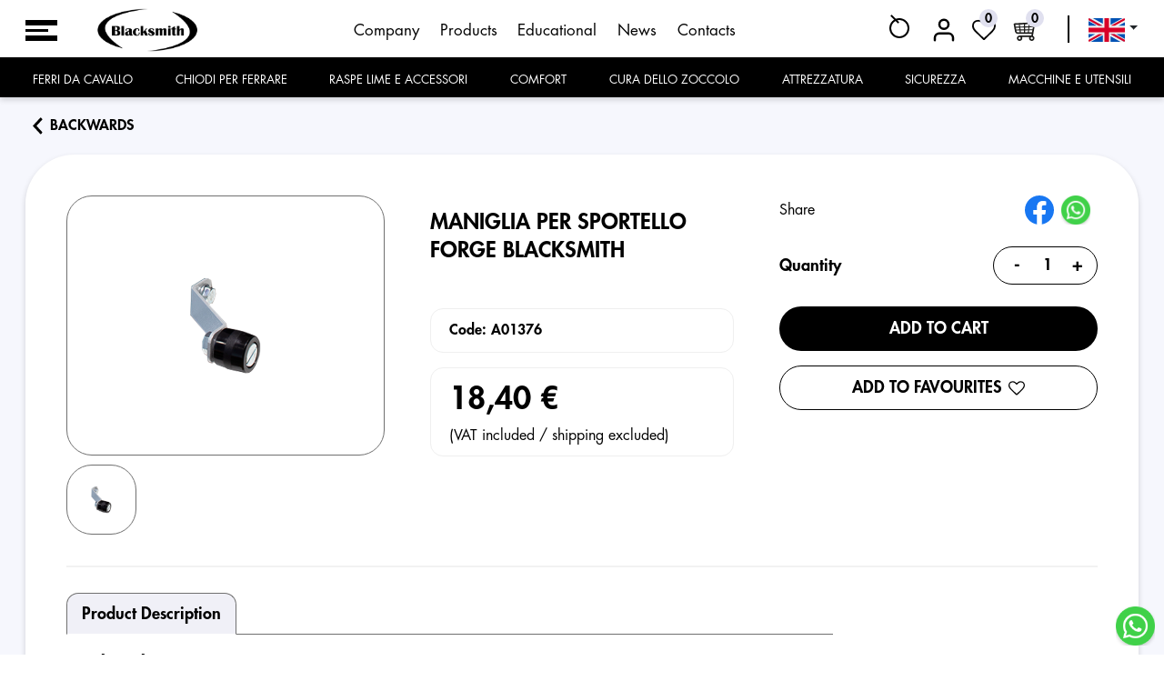

--- FILE ---
content_type: text/html; charset=utf-8
request_url: https://blacksmithitalia.it/prodotto/1542
body_size: 34259
content:
<!DOCTYPE html><html lang="it"><head>
  <script id="Cookiebot" src="https://consent.cookiebot.com/uc.js" data-cbid="fe3613f8-4a3b-4025-80a1-b3084586a051" type="text/javascript" defer=""></script>

  <meta name="google-site-verification" content="TTEl3wWGcBppXjRI7PgkqQgQtl11aBk_t7PHpCdo_4Y">

  <meta charset="utf-8">
  <title>Maniglia per sportello forge blacksmith</title>
  <base href="/">
  <meta name="viewport" content="width=device-width, initial-scale=1">
  <link rel="icon" type="image/x-icon" href="assets/img/blacksmith-favicon.png">
  <link rel="preconnect" href="https://fonts.googleapis.com">
  <link rel="preconnect" href="https://fonts.gstatic.com" crossorigin="">
  <style type="text/css">@font-face{font-family:'Material Icons';font-style:normal;font-weight:400;src:url(https://fonts.gstatic.com/s/materialicons/v145/flUhRq6tzZclQEJ-Vdg-IuiaDsNcIhQ8tQ.woff2) format('woff2');}.material-icons{font-family:'Material Icons';font-weight:normal;font-style:normal;font-size:24px;line-height:1;letter-spacing:normal;text-transform:none;display:inline-block;white-space:nowrap;word-wrap:normal;direction:ltr;-webkit-font-feature-settings:'liga';-webkit-font-smoothing:antialiased;}</style>

  <link rel="stylesheet" href="https://cdn.jsdelivr.net/npm/bootstrap@4.5.3/dist/css/bootstrap.min.css">


  <script defer="" src="https://code.jquery.com/jquery-3.5.1.slim.min.js"></script>
  <script defer="" src="https://cdn.jsdelivr.net/npm/bootstrap@4.5.3/dist/js/bootstrap.bundle.min.js"></script>

  <!-- Google Tag Manager -->
  <script>(function(w,d,s,l,i){w[l]=w[l]||[];w[l].push({'gtm.start':
  new Date().getTime(),event:'gtm.js'});var f=d.getElementsByTagName(s)[0],
  j=d.createElement(s),dl=l!='dataLayer'?'&l='+l:'';j.async=true;j.src=
  'https://www.googletagmanager.com/gtm.js?id='+i+dl;f.parentNode.insertBefore(j,f);
  })(window,document,'script','dataLayer','GTM-TZBPMBNP');</script>
  <!-- End Google Tag Manager -->


  <script src="https://www.paypal.com/sdk/js?client-id=AZBT7pIaImT6qQXpPymSMvbbPVa11pfpBRwFFqPma7pxRseN-KjRddNKxINexwqQpHUi7aS516vuR707&amp;enable-funding=paylater&amp;disable-funding=sofort,mybank&amp;currency=EUR&amp;intent=capture"></script>
<style>@font-face{font-family:futura;src:url(FuturaStdLight.a3f18563c3566fac.woff) format("truetype");font-style:normal;font-weight:300}@font-face{font-family:futura;src:url(FuturaStdBook.2c4b3b2ac1c76cc3.woff) format("truetype");font-style:normal;font-weight:400}@font-face{font-family:futura;src:url(FuturaStdHeavy.efee54341e19efb7.woff) format("truetype");font-style:normal;font-weight:500}@font-face{font-family:futura;src:url(FuturaStdBold.0697d30cfd2a3f56.woff) format("truetype");font-style:normal;font-weight:600}@font-face{font-family:futura;src:url(FuturaStdExtraBold.2226ed1ba8be10d4.woff) format("truetype");font-style:normal;font-weight:700}*{font-family:futura,sans-serif;color:#000;letter-spacing:0px;font-display:swap}a{color:#000;cursor:pointer}.main-product{background:#FFFFFF 0% 0% no-repeat padding-box;box-shadow:0 3px 6px #00000029;border-radius:54px;padding:45px}.br-16{border-radius:16px}.img-zoom-result{width:420px;height:420px;position:absolute;right:-125%;top:0;border:1px solid #707070;border-radius:28px;z-index:99999}.btn-count-con{border:1px solid #000!important;border-radius:25px!important;height:42px;align-items:center;display:flex;padding:0 10px;max-width:115px}.btn-count{background-color:#fff;min-width:30px!important;height:30px!important;font:500 20px/23px futura;padding:0!important;line-height:0!important;border:none;color:#000;transition:all .2s ease-in-out;border-radius:26px;cursor:pointer}.btn-count:hover{font-size:26px}.btn-w,.btn-bg,.btn-w-border{font:500 18px/23px futura;color:#000;text-transform:uppercase;background-color:#fff;width:100%;max-width:320px;padding:12px 5px;border-radius:26px;transition:all .5s ease-in-out;display:flex;justify-content:center;align-items:center}.btn-w-border{border:1px solid #000;max-width:100%}.btn-w:hover{background-color:#000;color:#fff}.btn-bg{background-color:#000;color:#fff;max-width:100%}.btn-bg:hover{background-color:#fff;color:#000;border:1px solid #000}input::-webkit-outer-spin-button,input::-webkit-inner-spin-button{-webkit-appearance:none;margin:0}input[type=number]{-moz-appearance:textfield}input:focus,input,button{outline:none!important;box-shadow:none!important}.separate{background-color:#707070;margin:2rem 0;width:100%;height:1.5px}.mat-drawer-container{background-color:#fff!important;position:relative!important}a:hover{color:unset;text-decoration:none}.title{font:500 29px/34px futura,sans-serif}.bg-section{background-color:#6d70d50f!important}.bg-sec{background-color:#e0e0ef}b{font-weight:500}input{border:1px solid #000!important;border-radius:26px!important;background-color:transparent!important;padding:13px 25px!important;color:#000!important;width:100%!important;margin-bottom:18px}.imgs-p{width:100%;display:flex;flex-wrap:wrap}ul{list-style:none;padding-left:0;margin:0}.mat-drawer-inner-container{background-color:#e0e0ef}.mat-drawer{margin-top:64px;height:calc(100% - 64px)!important}.title{text-align:left;font:500 22px/29px futura;color:#000;text-transform:uppercase;border-bottom:4px solid #000;width:-moz-fit-content;width:fit-content;padding-bottom:7px}.bg-sec .title{border-bottom:4px solid #fff}p{font:300 20px/22px futura}section{position:relative;padding:45px 0}.container{width:100%;padding-right:15px;padding-left:15px;margin-right:auto;margin-left:auto}.mat-drawer-content{width:100%;overflow-x:hidden!important}@media (min-width: 992px){.dropdown:hover>.dropdown-menu{display:block}.lingua .dropdown:hover>.dropdown-menu{display:none}}@media (min-width:576px){.container{max-width:98%}}@media (min-width:1200px){.container{max-width:98%}}@media (min-width:1500px){.container{width:97%;max-width:1870px}.footer .container{width:93%}}@media (max-width:991px){.title{font:500 20px/22px futura;border-bottom:2px solid #000}.btn-w,.btn-bg,.btn-w-border{font:500 16px/20px futura}.jcc-mb{justify-content:center;margin-bottom:15px;width:100%}.btn-count-con{height:45px;font:500 17px/14px futura}.prezzo h5{font:500 28px/26px futura!important}section,.bg-sec{padding:25px 0}.flex-desc,.flex-images,.flex-paga{width:100%;min-width:100%!important;flex:100%!important;margin:8px 0!important}}@media (max-width:768px){.lingua{width:55px}.imgs-p img{width:90px!important;height:90px!important}}@media (max-width:576px){.main-product{border-radius:22px;padding:5px 18px 18px}.imgs-p img{width:60px!important;height:60px!important;border-radius:15px!important}.inner-header .container{padding:0 0 0 10px!important}.main-menu-s{margin:0 15px 0 0!important}.line-v{display:none}.dropdown img{width:30px!important}.logo img{height:34px!important}.inner-header{padding:11px 0!important}.logores{margin-right:6.5%!important}.mat-drawer{width:280px}}</style><link rel="stylesheet" href="styles.56246d015e0b3e4f.css" media="print" onload="this.media='all'"><noscript><link rel="stylesheet" href="styles.56246d015e0b3e4f.css"></noscript><style ng-transition="serverApp">.mat-drawer[_ngcontent-sc87]{width:350px;overflow-y:visible;position:fixed;top:-1px;left:0}.btn-close[_ngcontent-sc87]{display:flex;justify-content:center;flex-direction:column;align-items:center;background-color:#000;position:absolute;right:101px;top:6px;opacity:1;font-size:13px;font-weight:400;padding:10px;border:none;color:#fff;text-shadow:none!important;border-radius:42px}.btn-close[_ngcontent-sc87]   i[_ngcontent-sc87]{font-size:30px}.btn-close[_ngcontent-sc87]   span[_ngcontent-sc87]{color:#fff}.avviso[_ngcontent-sc87]{text-align:center;padding:5px 4%;background-color:#5294a4;display:flex;align-items:center}.avviso[_ngcontent-sc87]   marquee[_ngcontent-sc87]{color:#fff;font-size:20px}  .mat-progress-bar-fill:after{background-color:#2e3192!important}  .mat-progress-bar-buffer{background-color:#fff!important}@media (max-width:991px){.main[_ngcontent-sc87]{overflow:hidden}.avviso[_ngcontent-sc87]   img[_ngcontent-sc87]{width:180px!important}}.progress-bar-loader[_ngcontent-sc87]{position:absolute;top:0;z-index:99999;height:2px}@media (max-width:575px){.mat-drawer[_ngcontent-sc87]{top:12px}.avviso[_ngcontent-sc87]   img[_ngcontent-sc87]{width:150px!important}.avviso[_ngcontent-sc87]   marquee[_ngcontent-sc87]{font-size:16px}}.wtsp[_ngcontent-sc87]{position:fixed;bottom:10px;right:10px;display:block;z-index:999999}
/*# sourceMappingURL=app.component.css.map*/</style><link rel="canonical" href="https://blacksmithitalia.it/prodotto/1542"><style ng-transition="serverApp">.mat-drawer-container{position:relative;z-index:1;box-sizing:border-box;-webkit-overflow-scrolling:touch;display:block;overflow:hidden}.mat-drawer-container[fullscreen]{top:0;left:0;right:0;bottom:0;position:absolute}.mat-drawer-container[fullscreen].mat-drawer-container-has-open{overflow:hidden}.mat-drawer-container.mat-drawer-container-explicit-backdrop .mat-drawer-side{z-index:3}.mat-drawer-container.ng-animate-disabled .mat-drawer-backdrop,.mat-drawer-container.ng-animate-disabled .mat-drawer-content,.ng-animate-disabled .mat-drawer-container .mat-drawer-backdrop,.ng-animate-disabled .mat-drawer-container .mat-drawer-content{transition:none}.mat-drawer-backdrop{top:0;left:0;right:0;bottom:0;position:absolute;display:block;z-index:3;visibility:hidden}.mat-drawer-backdrop.mat-drawer-shown{visibility:visible}.mat-drawer-transition .mat-drawer-backdrop{transition-duration:400ms;transition-timing-function:cubic-bezier(0.25, 0.8, 0.25, 1);transition-property:background-color,visibility}.cdk-high-contrast-active .mat-drawer-backdrop{opacity:.5}.mat-drawer-content{position:relative;z-index:1;display:block;height:100%;overflow:auto}.mat-drawer-transition .mat-drawer-content{transition-duration:400ms;transition-timing-function:cubic-bezier(0.25, 0.8, 0.25, 1);transition-property:transform,margin-left,margin-right}.mat-drawer{position:relative;z-index:4;display:block;position:absolute;top:0;bottom:0;z-index:3;outline:0;box-sizing:border-box;overflow-y:auto;transform:translate3d(-100%, 0, 0)}.cdk-high-contrast-active .mat-drawer,.cdk-high-contrast-active [dir=rtl] .mat-drawer.mat-drawer-end{border-right:solid 1px currentColor}.cdk-high-contrast-active [dir=rtl] .mat-drawer,.cdk-high-contrast-active .mat-drawer.mat-drawer-end{border-left:solid 1px currentColor;border-right:none}.mat-drawer.mat-drawer-side{z-index:2}.mat-drawer.mat-drawer-end{right:0;transform:translate3d(100%, 0, 0)}[dir=rtl] .mat-drawer{transform:translate3d(100%, 0, 0)}[dir=rtl] .mat-drawer.mat-drawer-end{left:0;right:auto;transform:translate3d(-100%, 0, 0)}.mat-drawer[style*="visibility: hidden"]{display:none}.mat-drawer-inner-container{width:100%;height:100%;overflow:auto;-webkit-overflow-scrolling:touch}.mat-sidenav-fixed{position:fixed}
</style><style ng-transition="serverApp">.menu-list[_ngcontent-sc84]{list-style:none}.menu-list[_ngcontent-sc84]   li[_ngcontent-sc84]{font-weight:400;text-transform:uppercase;cursor:pointer;transition:all .3s ease-in-out;padding:5px 20px;border:none!important;outline:none!important}.menu-list[_ngcontent-sc84]   li[_ngcontent-sc84]:first-child{margin-top:20px}.menu-list[_ngcontent-sc84]   li[_ngcontent-sc84]:hover{color:#2e3192}
/*# sourceMappingURL=menu.component.css.map*/</style><style ng-transition="serverApp">.scrolled[_ngcontent-sc85]{position:fixed;top:0;left:0;width:100%;background-color:#fffffffa;z-index:999999;transition:position .3s ease-in-out}.placeholder[_ngcontent-sc85]{width:26px!important;background-color:#131313;border-radius:50%}.header-section[_ngcontent-sc85]{box-shadow:0 3px 6px #00000029;padding:5px 0}.dropdown-menu[_ngcontent-sc85]{min-width:5rem!important;right:6px;left:unset}.lingua[_ngcontent-sc85]   .dropdown-menu[_ngcontent-sc85]{top:85%}.imgmodelc[_ngcontent-sc85]{border:1px solid #bbbbbb;border-radius:10px;object-fit:cover}.modal-carrello[_ngcontent-sc85]{position:fixed;left:0;right:0;top:10vh;bottom:0;margin:auto!important;max-width:515px;height:273px;z-index:9999999;padding:26px!important;border-radius:36px!important}.modal-carrello[_ngcontent-sc85]   .btn[_ngcontent-sc85]{font:400 15px/15px futura}.modal-carrello-bg[_ngcontent-sc85]{position:fixed;width:100vw;height:100vh;background-color:#2929297f;left:0;top:0;z-index:10}.modal-carrello[_ngcontent-sc85]   .modal-title[_ngcontent-sc85]{color:#000;margin-bottom:30px}.modal-carrello[_ngcontent-sc85]   h5[_ngcontent-sc85]{font-weight:400;font-size:18px}.modal-carrello[_ngcontent-sc85]   h5[_ngcontent-sc85]   b[_ngcontent-sc85]{font-weight:500}.cart-hover[_ngcontent-sc85]{position:absolute;right:0;top:0;width:280px;background:#fff;z-index:999999;text-align:left;padding:10px 4px 62px 1px;opacity:0;visibility:hidden;transition:all .5s;box-shadow:0 2px 6px #0000004d;border-radius:10px}.cart-hover[_ngcontent-sc85]   .alert-danger[_ngcontent-sc85]{padding:5px}.cart-hover[_ngcontent-sc85]   .alert-danger[_ngcontent-sc85]   h5[_ngcontent-sc85]{font-size:15px;margin:0}.cart-hover[_ngcontent-sc85]   .select-items[_ngcontent-sc85]{max-height:195px;overflow:hidden;overflow-y:auto;margin-bottom:35px}.cart-hover[_ngcontent-sc85]   .select-items[_ngcontent-sc85]::-webkit-scrollbar{width:6px}.cart-hover[_ngcontent-sc85]   .select-items[_ngcontent-sc85]   table[_ngcontent-sc85]{width:100%}.cart-hover[_ngcontent-sc85]   .select-items[_ngcontent-sc85]   table[_ngcontent-sc85]   tr[_ngcontent-sc85]   td[_ngcontent-sc85]{padding-bottom:5px}.cart-hover[_ngcontent-sc85]   .btn[_ngcontent-sc85]{position:absolute;font:400 15px/18px futura;background-color:#000;color:#fff;bottom:7px;left:8px;width:calc(100% - 16px)}.cart-hover[_ngcontent-sc85]   .select-items[_ngcontent-sc85]   table[_ngcontent-sc85]   tr[_ngcontent-sc85]   td.si-pic[_ngcontent-sc85]   img[_ngcontent-sc85]{background-color:#fff;width:60px;height:60px;object-fit:cover;border-radius:5px;padding:5px;margin-right:8px}.cart-hover[_ngcontent-sc85]   .select-items[_ngcontent-sc85]   table[_ngcontent-sc85]   tr[_ngcontent-sc85]   td.si-text[_ngcontent-sc85]{padding-left:0}.cart-hover[_ngcontent-sc85]   .select-items[_ngcontent-sc85]   table[_ngcontent-sc85]   tr[_ngcontent-sc85]   td.si-text[_ngcontent-sc85]   .product-selected[_ngcontent-sc85]   h6[_ngcontent-sc85]{color:#232530;display:-webkit-box;-webkit-line-clamp:1;-webkit-box-orient:vertical;overflow:hidden;text-overflow:ellipsis;height:16px}.cart-hover[_ngcontent-sc85]   .select-items[_ngcontent-sc85]   table[_ngcontent-sc85]   tr[_ngcontent-sc85]   td.si-close[_ngcontent-sc85]{color:#252525;font-size:12px;cursor:pointer;width:20px}.showCarre[_ngcontent-sc85]{opacity:1;visibility:visible;top:49px}.inner-header[_ngcontent-sc85]   .cart-icon[_ngcontent-sc85]{color:#252525;position:relative;display:inline-block;flex-direction:column;justify-content:center;align-items:center;cursor:pointer}.inner-header[_ngcontent-sc85]   .cart-icon[_ngcontent-sc85]   p[_ngcontent-sc85]{font-size:14px;font-weight:400;color:#000;margin-bottom:0}.inner-header[_ngcontent-sc85]   li.activebg[_ngcontent-sc85]   a[_ngcontent-sc85]   p[_ngcontent-sc85], .inner-header[_ngcontent-sc85]   li.activebg[_ngcontent-sc85]   a[_ngcontent-sc85]{color:#fff}.inner-header[_ngcontent-sc85]   .cart-icon[_ngcontent-sc85]   .countc[_ngcontent-sc85]{position:absolute;right:-2px;top:-8px;height:20px;width:20px;background:#e0e0ef;color:#000;border-radius:50%;font-size:14px;font-weight:500;text-align:center;line-height:21px;padding:0}.a-y[_ngcontent-sc85]   a[_ngcontent-sc85]{font: 18px/24px futura;color:#505b5f;margin-right:30px;transition:all .3s ease-in-out}.a-y[_ngcontent-sc85]   a[_ngcontent-sc85]:hover{color:#2e3192;border-bottom:1px solid #2E3192;transition:all .3s ease-in-out}.a-y[_ngcontent-sc85]   a[_ngcontent-sc85]:last-child{margin-right:0}.cart-icon[_ngcontent-sc85]   img[_ngcontent-sc85]{height:30px}.logo[_ngcontent-sc85]   img[_ngcontent-sc85]{width:auto;height:48px}.navlinkx[_ngcontent-sc85], .dropdownmenux[_ngcontent-sc85]   a[_ngcontent-sc85]{text-transform:uppercase!important;color:#fff;font-weight:400;font-size:16px}.navlinkx[_ngcontent-sc85]{font-size:17px;padding-top:11px}.dropdownmenux[_ngcontent-sc85]   a[_ngcontent-sc85]:hover{background-color:#1b1b1b}.navlinkx[_ngcontent-sc85]:first-letter, .dropdownmenux[_ngcontent-sc85]   a[_ngcontent-sc85]:first-letter{text-transform:uppercase!important}.navlinkx[_ngcontent-sc85]:after{display:none}.dropdownmenux[_ngcontent-sc85]{padding:0!important}.dropdownmenux[_ngcontent-sc85]   a[_ngcontent-sc85]{padding:5px 15px!important;font-size:15px;font-weight:300}.s-menu-bg[_ngcontent-sc85]{background-color:#000;margin-bottom:-5px}.s-menu-bg[_ngcontent-sc85]   nav[_ngcontent-sc85]{height:44px}.s-menu-bg[_ngcontent-sc85]   #navbarDropdownMenuLink[_ngcontent-sc85]{color:#fff!important}.dropdownmenux[_ngcontent-sc85]{right:unset;top:40px;left:3px;min-width:100%!important;background-color:#101010;border:1px solid #000;border-radius:0;z-index:99999;max-height:73vh;overflow-y:auto}.nav-item[_ngcontent-sc85]:last-child   .dropdownmenux[_ngcontent-sc85]{right:6px;left:unset}.dropdownmenux[_ngcontent-sc85]   .dropdownmenux[_ngcontent-sc85]{left:100%;background-color:#282828;top:0}.dropdown-item[_ngcontent-sc85]:active{background-color:#2e31920d!important}.line-v[_ngcontent-sc85]{margin:0 20px;background-color:#000;height:30px;width:2px}.first-header[_ngcontent-sc85]{padding:4px 0 6px}.logores[_ngcontent-sc85]{margin-right:auto}.select-total[_ngcontent-sc85]{display:flex;justify-content:space-evenly;background-color:#e0e0ef;position:absolute;height:90px;left:0;bottom:0;width:100%;border-radius:0 0 10px 10px;z-index:-1;align-items:baseline;padding-top:8px;font-weight:500}.select-total[_ngcontent-sc85]   h5[_ngcontent-sc85]{color:#000;font-weight:500;font-size:16px}.container-search[_ngcontent-sc85]{position:relative;display:inline-block;margin-right:18px;z-index:99999}.container-search[_ngcontent-sc85]   .search[_ngcontent-sc85]{position:relative;width:27px;height:27px;border-radius:50%;transition:all .8s;z-index:4;display:block}.container-search[_ngcontent-sc85]   .search[_ngcontent-sc85]:hover{cursor:pointer}.container-search[_ngcontent-sc85]   .search[_ngcontent-sc85]:before{content:"";position:absolute;margin:auto;inset:18px 0 0 20px;width:12px;height:2px;background:#000;transform:rotate(45deg);transition:all .5s}.container-search[_ngcontent-sc85]   .search[_ngcontent-sc85]:after{content:"";position:absolute;margin:auto;inset:-4px 0 0;width:22px;height:22px;border-radius:50%;border:2px solid #000;transition:all .5s}.container-search[_ngcontent-sc85]   input[_ngcontent-sc85]{position:absolute;margin:auto;top:0;right:0;bottom:0;width:50px;height:43px;outline:none;border:none;background:#000;color:#fff;padding:0 80px 0 20px;border-radius:50px;box-shadow:0 0 25px #dc143c,0 20px 25px #0003;transition:all .8s;opacity:0;z-index:5;font-weight:200;z-index:99999}.container-search[_ngcontent-sc85]   input[_ngcontent-sc85]:hover{cursor:pointer}.container-search.active[_ngcontent-sc85]   input[_ngcontent-sc85]{width:300px!important;opacity:1;cursor:text;background-color:#fff!important;z-index:999}.autocomplete-items[_ngcontent-sc85]{position:absolute;border:1px solid #000000;border-top:none;z-index:99;top:16px;right:0;width:0;opacity:0;transition:all .8s;max-height:50vh;overflow-y:auto;border-radius:0 0 10px 10px;background-color:#fff}.autocomplete-items[_ngcontent-sc85]:has(a   div)[_ngcontent-sc85]{padding-top:20px}.autocomplete-items[_ngcontent-sc85]   a[_ngcontent-sc85]:last-child{padding-bottom:20px}.autocomplete-items[_ngcontent-sc85]   div[_ngcontent-sc85]{display:flex;align-items:center;padding:4px 2px 4px 8px;cursor:pointer;background-color:#f4f4f9;border-bottom:1px solid #dddddd;font-size:16px;text-transform:lowercase}.autocomplete-items[_ngcontent-sc85]   div[_ngcontent-sc85]   img[_ngcontent-sc85]{background-color:#fff;border-radius:50%}.container-search.active[_ngcontent-sc85]   .autocomplete-items[_ngcontent-sc85]{width:300px!important;opacity:1}.container-search.active[_ngcontent-sc85]   .selectSearch[_ngcontent-sc85]{display:flex;opacity:1;transition:all .5s}.container-search.active[_ngcontent-sc85]   input[_ngcontent-sc85] ~ .search[_ngcontent-sc85]{background:#fff;z-index:999;width:36px;height:36px;position:absolute;right:3px;top:-17px}.container-search[_ngcontent-sc85]   input[_ngcontent-sc85]::placeholder{color:#fff;opacity:.5;font-weight:bolder}.main-menu-s[_ngcontent-sc85]{display:flex;width:37px;height:30px;align-items:center;margin:0 40px 0 0;cursor:pointer}.menu-p[_ngcontent-sc85]{width:420px;justify-content:space-between}.menu-p[_ngcontent-sc85]   a[_ngcontent-sc85]{font-weight:400;font-size:17px}.menu-s[_ngcontent-sc85]{background-color:#000;width:25px;height:3px;position:relative;cursor:pointer}.menu-s[_ngcontent-sc85]:before{background-color:#000;width:35px;height:6px;position:absolute;content:"";top:-10px;left:0;cursor:pointer}.menu-s[_ngcontent-sc85]:after{background-color:#000;width:35px;height:6px;position:absolute;content:"";bottom:-10px;left:0;cursor:pointer}.dropdownmenux[_ngcontent-sc85]   .navlinkx[_ngcontent-sc85]:focus{background-color:#404040}  .mat-drawer-container-has-open .menu-s{background-color:#fff}  .mat-drawer-container-has-open .menu-s:after{transform:rotate(45deg);bottom:2px}  .mat-drawer-container-has-open .menu-s:before{transform:rotate(-45deg);top:-5px}.main-marq[_ngcontent-sc85]{position:relative;display:block;height:35px;width:100%;background-color:#0b0b0b;padding:5px;margin-bottom:-6px}.marq[_ngcontent-sc85]{color:#fff;max-width:1809px;margin:auto}@media (max-width:1500px){.dnm[_ngcontent-sc85]{display:none}}@media (max-width:1820px){.navlinkx[_ngcontent-sc85] > img[_ngcontent-sc85]{height:20px;margin-right:2px!important}.dropdownmenux[_ngcontent-sc85]{top:38px}.navlinkx[_ngcontent-sc85]{font-size:14px;padding-top:13px}.dropdownmenux[_ngcontent-sc85]   a[_ngcontent-sc85]{padding:4px 14px!important;font-size:14px}}@media (max-width:1350px){.navlinkx[_ngcontent-sc85]{font-size:13px}.navlinkx[_ngcontent-sc85] > img[_ngcontent-sc85]{display:none}}@media (max-width:991px){.showCarre[_ngcontent-sc85]{top:43px;right:0;left:-54vw}}@media (max-width:768px){.inner-header[_ngcontent-sc85]   .cart-icon[_ngcontent-sc85]   .countc[_ngcontent-sc85]{height:16px;width:16px;font-size:12px;line-height:17px}.container-search.active[_ngcontent-sc85]   input[_ngcontent-sc85]{width:45vw!important}.modal-carrello[_ngcontent-sc85]{max-width:90%;height:267px;border-radius:24px!important}.modal-carrello[_ngcontent-sc85]   h5[_ngcontent-sc85]{font-size:16px!important}.modal-carrello[_ngcontent-sc85]   .btn[_ngcontent-sc85]{font:500 13px/15px futura;width:100%!important;max-width:100%!important;margin:5px!important;flex:100%}}@media (max-width:576px){.modal-carrello[_ngcontent-sc85]{height:365px}.main-marq[_ngcontent-sc85]{margin-bottom:-17px}.container-search.active[_ngcontent-sc85]   .autocomplete-items[_ngcontent-sc85]{left:-44vw}}@media (max-width:363px){.container-search[_ngcontent-sc85]{margin-right:10px}.logores[_ngcontent-sc85]{margin-right:auto!important}.main-menu-s[_ngcontent-sc85]{margin:0 10px 0 0!important}.menu-s[_ngcontent-sc85]:before{width:27px}.menu-s[_ngcontent-sc85]:after{width:27px}.menu-s[_ngcontent-sc85]{width:22px}}
/*# sourceMappingURL=header.component.css.map*/</style><style ng-transition="serverApp">.footer[_ngcontent-sc86]{background-color:#000;padding:50px 0 30px}.footer[_ngcontent-sc86]   p[_ngcontent-sc86], .footer[_ngcontent-sc86]   a[_ngcontent-sc86]{font: 300 16px/20px futura;color:#fff;display:block;margin-top:5px;margin-bottom:0}.footer[_ngcontent-sc86]   p[_ngcontent-sc86]   a[_ngcontent-sc86]{display:inline}.footer[_ngcontent-sc86]   h4[_ngcontent-sc86]{font: 500 16px/19px futura;color:#fff;margin-bottom:15px}.line-x[_ngcontent-sc86]{background-color:#fff;height:2px;width:100%;margin:30px 0}@media (max-width:991px){.footer[_ngcontent-sc86]   h4[_ngcontent-sc86]{margin-top:30px}.footer[_ngcontent-sc86]   .col-lg-6[_ngcontent-sc86]   h4[_ngcontent-sc86]{margin-top:0}}@media (max-width:576px){.footer[_ngcontent-sc86]{text-align:center}}
/*# sourceMappingURL=footer.component.css.map*/</style><style ng-transition="serverApp">.back[_ngcontent-sc57]{font: 18px/24px futura;letter-spacing:0px;color:#2e3192;text-transform:capitalize;cursor:pointer}p[_ngcontent-sc57]{font: 500 18px/25px futura}.tit[_ngcontent-sc57]{font: 500 21px/25px futura;color:#000}.price[_ngcontent-sc57]{font: 500 21px/25px futura;color:#2e3192}.separate[_ngcontent-sc57]{background-color:#f2f2f2}.tab-content[_ngcontent-sc57] > .tab-pane[_ngcontent-sc57]{padding:20px 0 10px}.border-x[_ngcontent-sc57]{border:1px solid #efefef;padding:10px 20px;border-radius:14px;display:block}.flex-product[_ngcontent-sc57]{display:flex;flex-wrap:wrap}.flex-product[_ngcontent-sc57] > div[_ngcontent-sc57]   [_ngcontent-sc57]:last-child{margin-right:0}input[_ngcontent-sc57], textarea[_ngcontent-sc57], select[_ngcontent-sc57]{padding:10px!important;margin-bottom:14px;font-size:14px}textarea[_ngcontent-sc57]{border-radius:15px!important}.ng-submitted[_ngcontent-sc57]   input.ng-invalid[_ngcontent-sc57], .ng-submitted[_ngcontent-sc57]   textarea.ng-invalid[_ngcontent-sc57]{border:2px solid #e8b0b0!important}.flex-images[_ngcontent-sc57]{width:450px}.flex-desc[_ngcontent-sc57]{flex:2;margin:0 50px;min-width:329px}.flex-paga[_ngcontent-sc57]{width:350px}.nav-tabs[_ngcontent-sc57]   .nav-link.active[_ngcontent-sc57]{color:#000;background-color:#2e319212;border-color:#707070 #707070 #fff}.nav-tabs[_ngcontent-sc57]   .nav-link[_ngcontent-sc57]{border:1px solid transparent;border-top-left-radius:13px;border-top-right-radius:13px;font-size:18px;line-height:28px;font-weight:500;color:#000;text-transform:capitalize}.nav-tabs[_ngcontent-sc57]{border-bottom:1px solid #707070}table.standard-table[_ngcontent-sc57]{width:100%;border-collapse:separate;border-spacing:0;border:none;margin-bottom:15px}table.standard-table[_ngcontent-sc57]   th[_ngcontent-sc57]{border:1px solid #e5e5e5;border-right:none;background-color:#f6f6f6;padding:10px 15px;color:#464b50;vertical-align:top;font-size:14px;font-weight:500}table.standard-table[_ngcontent-sc57]   td[_ngcontent-sc57]:last-child{border-right:1px solid #e5e5e5}table.standard-table[_ngcontent-sc57]   th[_ngcontent-sc57]:last-child{border-right:1px solid #e5e5e5}table.standard-table[_ngcontent-sc57]   td[_ngcontent-sc57]{padding:7px;border:1px solid #e5e5e5;border-top:none;border-right:none;font-size:14px;line-height:17px}table.standard-table[_ngcontent-sc57]   tr[_ngcontent-sc57]:hover   td[_ngcontent-sc57]{background-color:#f6f6f6}table.standard-table[_ngcontent-sc57]   tr[_ngcontent-sc57]{border-radius:3px}.menu-cat[_ngcontent-sc57]{cursor:pointer}.menu-cat[_ngcontent-sc57] > *[_ngcontent-sc57]{font: 500 16px/23px futura;color:#000;text-transform:uppercase;padding:12px 0}.menu-cat[_ngcontent-sc57]   span[_ngcontent-sc57]{font-family:monospace;font-display:swap}.font-b[_ngcontent-sc57]{font-weight:500}.product-details[_ngcontent-sc57]   h1[_ngcontent-sc57]{margin:14px 0;display:-webkit-box;-webkit-line-clamp:3;-webkit-box-orient:vertical;overflow:hidden;font: 500 24px/31px futura}.product-details[_ngcontent-sc57]   .cat[_ngcontent-sc57]{font-size:17px;font-weight:400;line-height:14px;margin:15px 0 0;font-style:italic}.product-details[_ngcontent-sc57]   select[_ngcontent-sc57]{border:1px solid #2E3192!important;border-radius:26px;height:52px;width:-moz-fit-content;width:fit-content;font: 500 17px/22px futura;color:#000!important;padding:0 20px;max-width:46%;margin-right:4%}.product-details[_ngcontent-sc57]   select[_ngcontent-sc57]   option[_ngcontent-sc57]{padding:10px!important}.product-details[_ngcontent-sc57]   p[_ngcontent-sc57]{font: 500 17px/20px futura}.prezzo[_ngcontent-sc57], .product-details[_ngcontent-sc57]   h5[_ngcontent-sc57]   small[_ngcontent-sc57]{font: 500 18px/30px futura}.prezzo[_ngcontent-sc57]   h5[_ngcontent-sc57]{font: 500 35px/40px futura}.product-details[_ngcontent-sc57]   small[_ngcontent-sc57]{font: 16px/20px futura}.bb[_ngcontent-sc57]{color:#000!important;font-weight:500!important;font-size:18px}.image-box[_ngcontent-sc57]{border:1px solid #707070;border-radius:15px;transform:all .3s;object-fit:cover;object-position:center;width:82px;height:82px;margin-right:10px;margin-bottom:10px}.image-box[_ngcontent-sc57]:hover{border:2px solid #000}.image-box[_ngcontent-sc57]   img[src*=jpg][_ngcontent-sc57]{padding:0}.img-box-1[_ngcontent-sc57]{height:370px;width:100%!important;max-width:100%;max-height:100%;padding:10px}.img-box-1[_ngcontent-sc57]   img[_ngcontent-sc57]{object-fit:contain}.t-count[_ngcontent-sc57]{width:37px!important;height:32px;text-align:center;font-size:17px!important;font-weight:500!important;border:none!important;border-radius:26px!important;font: 500 25px/27px futura;color:#000!important;padding:10px 0!important;margin-top:14px}.modal-carrello[_ngcontent-sc57]{position:fixed;left:0;right:0;top:10vh;bottom:0;margin:auto!important;width:94%;max-width:515px;height:-moz-fit-content;height:fit-content;z-index:9999999;padding:15px!important;border-radius:17px!important}.modal-carrello[_ngcontent-sc57]   .btn[_ngcontent-sc57]{font:400 15px/15px futura}.modal-carrello-bg[_ngcontent-sc57]{position:fixed;width:100vw;height:100vh;background-color:#2929297f;left:0;top:0;z-index:10}.modal-carrello[_ngcontent-sc57]   .modal-title[_ngcontent-sc57]{color:#000;margin-bottom:30px}.modal-carrello[_ngcontent-sc57]   h5[_ngcontent-sc57]{font-weight:400;font-size:18px}.modal-carrello[_ngcontent-sc57]   h5[_ngcontent-sc57]   b[_ngcontent-sc57]{font-weight:500}@media (max-width:1800px){.image-box[_ngcontent-sc57]{border-radius:28px;width:77px;height:77px}.flex-images[_ngcontent-sc57]{width:350px}.img-box-1[_ngcontent-sc57]{height:286px}}@media (max-width:991px){.product-details[_ngcontent-sc57]   p[_ngcontent-sc57], .prezzo[_ngcontent-sc57], .product-details[_ngcontent-sc57]   h5[_ngcontent-sc57]   small[_ngcontent-sc57]{font: 500 16px/18px futura}.product-details[_ngcontent-sc57]   select[_ngcontent-sc57]{height:45px;font: 500 17px/14px futura}.t-count[_ngcontent-sc57]{font: 500 16px/20px futura}}@media (max-width:576px){.img-box-1[_ngcontent-sc57]{height:230px}.rld[_ngcontent-sc57]{max-width:75px;max-height:75px;margin:20px 0}.product-details[_ngcontent-sc57]   h1[_ngcontent-sc57]{margin:0;font: 500 20px/28px futura}}.menu-xx[_ngcontent-sc57]   a[_ngcontent-sc57]{margin-left:10px;transition:all .3s ease-in-out}.menu-xx[_ngcontent-sc57]   a[_ngcontent-sc57]   b[_ngcontent-sc57]{color:#494949!important;text-transform:capitalize;font-weight:400;transition:all .3s ease-in-out;font-size:17px}.menu-xx[_ngcontent-sc57]   a[_ngcontent-sc57]:hover   b[_ngcontent-sc57]{color:#000!important;border-bottom:1px solid #000}
/*# sourceMappingURL=products-details.component.css.map*/</style><meta name="title" content="Maniglia per sportello forge blacksmith"><meta property="og:title" content="Maniglia per sportello forge blacksmith"><meta name="description" content="maniglia per sportello forge blacksmith"><meta property="og:description" content="maniglia per sportello forge blacksmith"><meta name="image" content="https://blacksmith.egonext.it/Images/Products/BLACKSMITH/28092.png"><meta property="og:image" content="https://blacksmith.egonext.it/Images/Products/BLACKSMITH/28092.png"><meta property="og:url" content="https://blacksmithitalia.it/prodotto/1542"></head>

<body class="body">
  <app-root _nghost-sc87="" class="ng-tns-c87-0" ng-version="15.0.4" ng-server-context="ssr"><mat-sidenav-container _ngcontent-sc87="" fullscreen="" class="mat-drawer-container mat-sidenav-container example-container ng-tns-c87-0"><!----><div class="cdk-visually-hidden cdk-focus-trap-anchor" aria-hidden="true"></div><mat-sidenav _ngcontent-sc87="" tabindex="-1" mode="over" class="mat-drawer mat-sidenav example-sidenav ng-tns-c81-1 ng-trigger ng-trigger-transform mat-drawer-over ng-star-inserted" style="box-shadow:none;visibility:hidden;"><div cdkscrollable="" class="mat-drawer-inner-container ng-tns-c81-1"><app-menu _ngcontent-sc87="" _nghost-sc84="" class="ng-tns-c81-1"><ul _ngcontent-sc84="" class="menu-list"><li _ngcontent-sc84="" class="big-cat" tabindex="0"><b _ngcontent-sc84="">tutte le categorie</b></li><hr _ngcontent-sc84=""><li _ngcontent-sc84="" tabindex="0" class="ng-star-inserted" style=""><a _ngcontent-sc84="" href="/categoria/166">FERRI DA CAVALLO</a></li><li _ngcontent-sc84="" tabindex="0" class="ng-star-inserted" style=""><a _ngcontent-sc84="" href="/categoria/167">CHIODI PER FERRARE</a></li><li _ngcontent-sc84="" tabindex="0" class="ng-star-inserted" style=""><a _ngcontent-sc84="" href="/categoria/168">RASPE LIME E ACCESSORI</a></li><li _ngcontent-sc84="" tabindex="0" class="ng-star-inserted" style=""><a _ngcontent-sc84="" href="/categoria/169">COMFORT</a></li><li _ngcontent-sc84="" tabindex="0" class="ng-star-inserted" style=""><a _ngcontent-sc84="" href="/categoria/170">CURA DELLO ZOCCOLO</a></li><li _ngcontent-sc84="" tabindex="0" class="ng-star-inserted" style=""><a _ngcontent-sc84="" href="/categoria/171">ATTREZZATURA</a></li><li _ngcontent-sc84="" tabindex="0" class="ng-star-inserted" style=""><a _ngcontent-sc84="" href="/categoria/172">SICUREZZA</a></li><li _ngcontent-sc84="" tabindex="0" class="ng-star-inserted" style=""><a _ngcontent-sc84="" href="/categoria/173">MACCHINE E UTENSILI</a></li><!----><hr _ngcontent-sc84=""><li _ngcontent-sc84="" class="small-cat"><a _ngcontent-sc84="" href="/chi-siamo"><b _ngcontent-sc84="">Azienda</b></a></li><li _ngcontent-sc84="" class="small-cat"><a _ngcontent-sc84="" href="/prodotti"><b _ngcontent-sc84="">Prodotti</b></a></li><li _ngcontent-sc84="" class="small-cat"><a _ngcontent-sc84="" href="/educational"><b _ngcontent-sc84="">Educational</b></a></li><li _ngcontent-sc84="" class="small-cat"><a _ngcontent-sc84="" href="/news"><b _ngcontent-sc84="">News</b></a></li><li _ngcontent-sc84="" class="small-cat"><a _ngcontent-sc84="" href="/contatti"><b _ngcontent-sc84="">Contatti</b></a></li></ul></app-menu></div></mat-sidenav><div class="cdk-visually-hidden cdk-focus-trap-anchor" aria-hidden="true"></div><mat-sidenav-content _ngcontent-sc87="" class="mat-drawer-content mat-sidenav-content example-sidenav-content"><app-header _ngcontent-sc87="" _nghost-sc85=""><header _ngcontent-sc85="" class="header-section"><div _ngcontent-sc85="" class="inner-header"><div _ngcontent-sc85="" class="container py-0"><div _ngcontent-sc85="" class="first-header d-flex justify-content-between align-items-center"><div _ngcontent-sc85="" class="main-menu-s"><span _ngcontent-sc85="" class="menu-s"></span></div><div _ngcontent-sc85="" class="logores"><div _ngcontent-sc85="" class="logo"><a _ngcontent-sc85="" href="/home"><img _ngcontent-sc85="" src="assets/img/logo.png" width="270" height="36" alt="logo blacksmith"></a></div></div><div _ngcontent-sc85="" class="d-none d-xl-flex menu-p"><a _ngcontent-sc85="" href="/chi-siamo">Azienda</a><a _ngcontent-sc85="" href="/prodotti">Prodotti</a><a _ngcontent-sc85="" href="/educational">Educational</a><a _ngcontent-sc85="" href="/news">News</a><a _ngcontent-sc85="" href="/contatti">Contatti</a></div><div _ngcontent-sc85="" class="ml-auto d-flex"><div _ngcontent-sc85="" class="d-flex align-items-center"><div _ngcontent-sc85="" class="container-search"><input _ngcontent-sc85="" type="text" placeholder="Search..." value="" class="ng-untouched ng-pristine ng-valid"><!----><span _ngcontent-sc85="" class="search"></span></div><a _ngcontent-sc85="" routerlink="/area-riservata" class="cart-icon" href="/area-riservata"><img _ngcontent-sc85="" alt="account blacksmith" src="assets/img/account.svg" width="30" height="35"></a><a _ngcontent-sc85="" routerlink="/wishlist" class="cart-icon ml-2 ml-md-3" href="/wishlist"><img _ngcontent-sc85="" alt="wishlist blacksmith" src="assets/img/wishlist.svg" width="26"><span _ngcontent-sc85="" class="countc">0</span></a><div _ngcontent-sc85="" class="cart-icon ml-2 ml-md-3 mr-3 mr-md-2"><span _ngcontent-sc85=""><img _ngcontent-sc85="" alt="carrello blacksmith" src="assets/img/carrello.svg" width="35" height="30"><span _ngcontent-sc85="" class="countc">0</span></span><div _ngcontent-sc85="" class="cart-hover"><div _ngcontent-sc85="" class="select-items"><table _ngcontent-sc85=""><tbody _ngcontent-sc85=""><!----></tbody></table></div><!----><div _ngcontent-sc85="" class="select-button"><a _ngcontent-sc85="" routerlink="/carrello" class="btn btn-w" href="/carrello">CONCLUDI L'ORDINE</a></div></div></div></div><span _ngcontent-sc85="" class="line-v"></span><div _ngcontent-sc85="" class="lingua"><div _ngcontent-sc85="" class="dropdown"><button _ngcontent-sc85="" id="dropdownMenuButton" aria-label="scelta lingua" class="btn p-0 dropdown-toggle"><img _ngcontent-sc85="" alt="Italiano" src="assets/img/ita.svg" width="40" height="30" class="ng-star-inserted"><!----><!----></button><div _ngcontent-sc85="" aria-labelledby="dropdownMenuButton" class="dropdown-menu"><b _ngcontent-sc85="" class="dropdown-item"><img _ngcontent-sc85="" src="assets/img/ita.svg" width="40" height="30" alt="Italiano" loading="lazy"></b><b _ngcontent-sc85="" class="dropdown-item"><img _ngcontent-sc85="" src="assets/img/eng.svg" width="40" height="30" alt="Inglese" loading="lazy"></b></div></div></div></div></div></div><div _ngcontent-sc85="" class="s-menu-bg d-none d-lg-block"><div _ngcontent-sc85="" class="container"><nav _ngcontent-sc85="" class="navbar navbar-expand-lg p-0"><ul _ngcontent-sc85="" class="navbar-nav justify-content-between align-items-center w-100"><a _ngcontent-sc85="" id="navbarDropdownMenuLink" class="nav-link navlinkx dropdown-toggle dnm" href="/prodotti"> tutte le categorie</a><!----><li _ngcontent-sc85="" class="nav-item dropdown ng-star-inserted"><a _ngcontent-sc85="" id="navbarDropdownMenuLink" class="nav-link navlinkx dropdown-toggle" href="/categoria/166"><img _ngcontent-sc85="" height="28" class="mr-2 ng-star-inserted" alt="cat- FERRI DA CAVALLO" src="https://blacksmith.egonext.it/Images/Groups/BLACKSMITH/54.png"><!----><!----><!----><!----><!----> FERRI DA CAVALLO </a><div _ngcontent-sc85="" aria-labelledby="navbarDropdownMenuLink" class="dropdown-menu dropdownmenux"><ul _ngcontent-sc85=""><li _ngcontent-sc85="" class="dropdown ng-star-inserted"><a _ngcontent-sc85="" id="navbarDropdownMenuLink2" class="dropdown-item navlinkx dropdown-toggle" href="/categoria/120"> FERRI SELLA IN FERRO  </a><!----></li><li _ngcontent-sc85="" class="dropdown ng-star-inserted"><a _ngcontent-sc85="" id="navbarDropdownMenuLink2" class="dropdown-item navlinkx dropdown-toggle" href="/categoria/113"> FERRI DA MULO             </a><!----></li><li _ngcontent-sc85="" class="dropdown ng-star-inserted"><a _ngcontent-sc85="" id="navbarDropdownMenuLink2" class="dropdown-item navlinkx dropdown-toggle" href="/categoria/116"> FERRI PONY                </a><!----></li><li _ngcontent-sc85="" class="dropdown ng-star-inserted"><a _ngcontent-sc85="" id="navbarDropdownMenuLink2" class="dropdown-item navlinkx dropdown-toggle" href="/categoria/106"> FERRI DA CARROZZA </a><!----></li><li _ngcontent-sc85="" class="dropdown ng-star-inserted"><a _ngcontent-sc85="" id="navbarDropdownMenuLink2" class="dropdown-item navlinkx dropdown-toggle" href="/categoria/121"> FERRI SELLA IN ALLUMINIO     </a><!----></li><li _ngcontent-sc85="" class="dropdown ng-star-inserted"><a _ngcontent-sc85="" id="navbarDropdownMenuLink2" class="dropdown-item navlinkx dropdown-toggle" href="/categoria/114"> FERRI ORTOPEDICI IN ALLUMINIO </a><!----></li><li _ngcontent-sc85="" class="dropdown ng-star-inserted"><a _ngcontent-sc85="" id="navbarDropdownMenuLink2" class="dropdown-item navlinkx dropdown-toggle" href="/categoria/175"> FERRI ORTOPEDICI DA PULEDRI IN ALLUMINIO </a><!----></li><li _ngcontent-sc85="" class="dropdown ng-star-inserted"><a _ngcontent-sc85="" id="navbarDropdownMenuLink2" class="dropdown-item navlinkx dropdown-toggle" href="/categoria/115"> FERRI ORTOPEDICI IN FERRO    </a><!----></li><li _ngcontent-sc85="" class="dropdown ng-star-inserted"><a _ngcontent-sc85="" id="navbarDropdownMenuLink2" class="dropdown-item navlinkx dropdown-toggle" href="/categoria/125"> FERRI IN MATERIALE PLASTICO </a><!----></li><li _ngcontent-sc85="" class="dropdown ng-star-inserted"><a _ngcontent-sc85="" id="navbarDropdownMenuLink2" class="dropdown-item navlinkx dropdown-toggle" href="/categoria/153"> FERRI DA INCOLLARE          </a><!----></li><li _ngcontent-sc85="" class="dropdown ng-star-inserted"><a _ngcontent-sc85="" id="navbarDropdownMenuLink2" class="dropdown-item navlinkx dropdown-toggle" href="/categoria/117"> FERRI QUARTER IN FERRO   </a><!----></li><li _ngcontent-sc85="" class="dropdown ng-star-inserted"><a _ngcontent-sc85="" id="navbarDropdownMenuLink2" class="dropdown-item navlinkx dropdown-toggle" href="/categoria/118"> FERRI QUARTER IN ALLUMINIO   </a><!----></li><li _ngcontent-sc85="" class="dropdown ng-star-inserted"><a _ngcontent-sc85="" id="navbarDropdownMenuLink2" class="dropdown-item navlinkx dropdown-toggle" href="/categoria/112"> FERRI QUARTER SLIDER </a><!----></li><li _ngcontent-sc85="" class="dropdown ng-star-inserted"><a _ngcontent-sc85="" id="navbarDropdownMenuLink2" class="dropdown-item navlinkx dropdown-toggle" href="/categoria/108"> FERRI GALOPPO IN FERRO        </a><!----></li><li _ngcontent-sc85="" class="dropdown ng-star-inserted"><a _ngcontent-sc85="" id="navbarDropdownMenuLink2" class="dropdown-item navlinkx dropdown-toggle" href="/categoria/109"> FERRI GALOPPO IN ALLUMINIO     </a><!----></li><li _ngcontent-sc85="" class="dropdown ng-star-inserted"><a _ngcontent-sc85="" id="navbarDropdownMenuLink2" class="dropdown-item navlinkx dropdown-toggle" href="/categoria/122"> FERRI TROTTO IN FERRO       </a><!----></li><li _ngcontent-sc85="" class="dropdown ng-star-inserted"><a _ngcontent-sc85="" id="navbarDropdownMenuLink2" class="dropdown-item navlinkx dropdown-toggle" href="/categoria/123"> FERRI TROTTO IN ALLUMINIO   </a><!----></li><li _ngcontent-sc85="" class="dropdown ng-star-inserted"><a _ngcontent-sc85="" id="navbarDropdownMenuLink2" class="dropdown-item navlinkx dropdown-toggle" href="/categoria/111"> FLAPPE PLASTICA </a><!----></li><li _ngcontent-sc85="" class="dropdown ng-star-inserted"><a _ngcontent-sc85="" id="navbarDropdownMenuLink2" class="dropdown-item navlinkx dropdown-toggle" href="/categoria/143"> RANE E PLACCHE </a><!----></li><li _ngcontent-sc85="" class="dropdown ng-star-inserted"><a _ngcontent-sc85="" id="navbarDropdownMenuLink2" class="dropdown-item navlinkx dropdown-toggle" href="/categoria/180"> INSERTI DA SALDARE </a><!----></li><!----></ul></div></li><li _ngcontent-sc85="" class="nav-item dropdown ng-star-inserted"><a _ngcontent-sc85="" id="navbarDropdownMenuLink" class="nav-link navlinkx dropdown-toggle" href="/categoria/167"><img _ngcontent-sc85="" height="28" class="mr-2 ng-star-inserted" alt="cat- CHIODI PER FERRARE" src="https://blacksmith.egonext.it/Images/Groups/BLACKSMITH/41.png"><!----><!----><!----><!----><!----> CHIODI PER FERRARE </a><div _ngcontent-sc85="" aria-labelledby="navbarDropdownMenuLink" class="dropdown-menu dropdownmenux"><ul _ngcontent-sc85=""><li _ngcontent-sc85="" class="dropdown ng-star-inserted"><a _ngcontent-sc85="" id="navbarDropdownMenuLink2" class="dropdown-item navlinkx dropdown-toggle" href="/categoria/93"> CHIODI MUSTAD               </a><!----></li><li _ngcontent-sc85="" class="dropdown ng-star-inserted"><a _ngcontent-sc85="" id="navbarDropdownMenuLink2" class="dropdown-item navlinkx dropdown-toggle" href="/categoria/92"> CHIODI DERBY           </a><!----></li><li _ngcontent-sc85="" class="dropdown ng-star-inserted"><a _ngcontent-sc85="" id="navbarDropdownMenuLink2" class="dropdown-item navlinkx dropdown-toggle" href="/categoria/99"> CHIODI RIFLE                </a><!----></li><li _ngcontent-sc85="" class="dropdown ng-star-inserted"><a _ngcontent-sc85="" id="navbarDropdownMenuLink2" class="dropdown-item navlinkx dropdown-toggle" href="/categoria/97"> CHIODI MONDIAL              </a><!----></li><li _ngcontent-sc85="" class="dropdown ng-star-inserted"><a _ngcontent-sc85="" id="navbarDropdownMenuLink2" class="dropdown-item navlinkx dropdown-toggle" href="/categoria/96"> CHIODI LIBERTY </a><!----></li><li _ngcontent-sc85="" class="dropdown ng-star-inserted"><a _ngcontent-sc85="" id="navbarDropdownMenuLink2" class="dropdown-item navlinkx dropdown-toggle" href="/categoria/192"> CHIODI KAHN </a><!----></li><!----></ul></div></li><li _ngcontent-sc85="" class="nav-item dropdown ng-star-inserted"><a _ngcontent-sc85="" id="navbarDropdownMenuLink" class="nav-link navlinkx dropdown-toggle" href="/categoria/168"><img _ngcontent-sc85="" height="28" class="mr-2 ng-star-inserted" alt="cat- RASPE LIME E ACCESSORI" src="https://blacksmith.egonext.it/Images/Groups/BLACKSMITH/92.png"><!----><!----><!----><!----><!----> RASPE LIME E ACCESSORI </a><div _ngcontent-sc85="" aria-labelledby="navbarDropdownMenuLink" class="dropdown-menu dropdownmenux"><ul _ngcontent-sc85=""><li _ngcontent-sc85="" class="dropdown ng-star-inserted"><a _ngcontent-sc85="" id="navbarDropdownMenuLink2" class="dropdown-item navlinkx dropdown-toggle" href="/categoria/136"> MANICI RASPE             </a><!----></li><li _ngcontent-sc85="" class="dropdown ng-star-inserted"><a _ngcontent-sc85="" id="navbarDropdownMenuLink2" class="dropdown-item navlinkx dropdown-toggle" href="/categoria/149"> RASPE                   </a><!----></li><!----></ul></div></li><li _ngcontent-sc85="" class="nav-item dropdown ng-star-inserted"><a _ngcontent-sc85="" id="navbarDropdownMenuLink" class="nav-link navlinkx dropdown-toggle" href="/categoria/169"><img _ngcontent-sc85="" height="28" class="mr-2 ng-star-inserted" alt="cat- COMFORT" src="https://blacksmith.egonext.it/Images/Groups/BLACKSMITH/56.png"><!----><!----><!----><!----><!----> COMFORT </a><div _ngcontent-sc85="" aria-labelledby="navbarDropdownMenuLink" class="dropdown-menu dropdownmenux"><ul _ngcontent-sc85=""><li _ngcontent-sc85="" class="dropdown ng-star-inserted"><a _ngcontent-sc85="" id="navbarDropdownMenuLink2" class="dropdown-item navlinkx dropdown-toggle" href="/categoria/154"> SOLETTE                   </a><!----></li><li _ngcontent-sc85="" class="dropdown ng-star-inserted"><a _ngcontent-sc85="" id="navbarDropdownMenuLink2" class="dropdown-item navlinkx dropdown-toggle" href="/categoria/181"> RIBATTINI E CESOIE </a><!----></li><li _ngcontent-sc85="" class="dropdown ng-star-inserted"><a _ngcontent-sc85="" id="navbarDropdownMenuLink2" class="dropdown-item navlinkx dropdown-toggle" href="/categoria/148"> PUNTINE IN WIDIAM E RAMPONI                </a><!----></li><!----></ul></div></li><li _ngcontent-sc85="" class="nav-item dropdown ng-star-inserted"><a _ngcontent-sc85="" id="navbarDropdownMenuLink" class="nav-link navlinkx dropdown-toggle" href="/categoria/170"><img _ngcontent-sc85="" height="28" class="mr-2 ng-star-inserted" alt="cat- CURA DELLO ZOCCOLO" src="https://blacksmith.egonext.it/Images/Groups/BLACKSMITH/40.png"><!----><!----><!----><!----><!----> CURA DELLO ZOCCOLO </a><div _ngcontent-sc85="" aria-labelledby="navbarDropdownMenuLink" class="dropdown-menu dropdownmenux"><ul _ngcontent-sc85=""><li _ngcontent-sc85="" class="dropdown ng-star-inserted"><a _ngcontent-sc85="" id="navbarDropdownMenuLink2" class="dropdown-item navlinkx dropdown-toggle" href="/categoria/183"> CURA ZOCCOLO e  RESINE </a><!----></li><li _ngcontent-sc85="" class="dropdown ng-star-inserted"><a _ngcontent-sc85="" id="navbarDropdownMenuLink2" class="dropdown-item navlinkx dropdown-toggle" href="/categoria/184"> ACCESSORI </a><!----></li><li _ngcontent-sc85="" class="dropdown ng-star-inserted"><a _ngcontent-sc85="" id="navbarDropdownMenuLink2" class="dropdown-item navlinkx dropdown-toggle" href="/categoria/88"> CHIUDI SETOLE E ACCESSORI PER DENTI </a><!----></li><li _ngcontent-sc85="" class="dropdown ng-star-inserted"><a _ngcontent-sc85="" id="navbarDropdownMenuLink2" class="dropdown-item navlinkx dropdown-toggle" href="/categoria/142"> STRUMENTI MISURAZIONE DELLO ZOCCOLO </a><!----></li><!----></ul></div></li><li _ngcontent-sc85="" class="nav-item dropdown ng-star-inserted"><a _ngcontent-sc85="" id="navbarDropdownMenuLink" class="nav-link navlinkx dropdown-toggle" href="/categoria/171"><img _ngcontent-sc85="" height="28" class="mr-2 ng-star-inserted" alt="cat- ATTREZZATURA" src="https://blacksmith.egonext.it/Images/Groups/BLACKSMITH/57.png"><!----><!----><!----><!----><!----> ATTREZZATURA </a><div _ngcontent-sc85="" aria-labelledby="navbarDropdownMenuLink" class="dropdown-menu dropdownmenux"><ul _ngcontent-sc85=""><li _ngcontent-sc85="" class="dropdown ng-star-inserted"><a _ngcontent-sc85="" id="navbarDropdownMenuLink2" class="dropdown-item navlinkx dropdown-toggle" href="/categoria/94"> COLTELLI INGLESI   </a><!----></li><li _ngcontent-sc85="" class="dropdown ng-star-inserted"><a _ngcontent-sc85="" id="navbarDropdownMenuLink2" class="dropdown-item navlinkx dropdown-toggle" href="/categoria/101"> COLTELLACCI E MAZZUOLE </a><!----></li><li _ngcontent-sc85="" class="dropdown ng-star-inserted"><a _ngcontent-sc85="" id="navbarDropdownMenuLink2" class="dropdown-item navlinkx dropdown-toggle" href="/categoria/85"> AFFILACOLTELLI      </a><!----></li><li _ngcontent-sc85="" class="dropdown ng-star-inserted"><a _ngcontent-sc85="" id="navbarDropdownMenuLink2" class="dropdown-item navlinkx dropdown-toggle" href="/categoria/131"> INCASSINI E SCASSACHIODI </a><!----></li><li _ngcontent-sc85="" class="dropdown ng-star-inserted"><a _ngcontent-sc85="" id="navbarDropdownMenuLink2" class="dropdown-item navlinkx dropdown-toggle" href="/categoria/164"> TENAGLIE DA PAREGGIO     </a><!----></li><li _ngcontent-sc85="" class="dropdown ng-star-inserted"><a _ngcontent-sc85="" id="navbarDropdownMenuLink2" class="dropdown-item navlinkx dropdown-toggle" href="/categoria/162"> TAGLIACHIODI E LEVACHIODI </a><!----></li><li _ngcontent-sc85="" class="dropdown ng-star-inserted"><a _ngcontent-sc85="" id="navbarDropdownMenuLink2" class="dropdown-item navlinkx dropdown-toggle" href="/categoria/165"> TIRACHIODI         </a><!----></li><li _ngcontent-sc85="" class="dropdown ng-star-inserted"><a _ngcontent-sc85="" id="navbarDropdownMenuLink2" class="dropdown-item navlinkx dropdown-toggle" href="/categoria/163"> LEVAFERRI </a><!----></li><li _ngcontent-sc85="" class="dropdown ng-star-inserted"><a _ngcontent-sc85="" id="navbarDropdownMenuLink2" class="dropdown-item navlinkx dropdown-toggle" href="/categoria/161"> TENAGLIE DA FORGIA           </a><!----></li><li _ngcontent-sc85="" class="dropdown ng-star-inserted"><a _ngcontent-sc85="" id="navbarDropdownMenuLink2" class="dropdown-item navlinkx dropdown-toggle" href="/categoria/160"> TENAGLIE ESPLORATRICI  E ALLARGAFERRI </a><!----></li><li _ngcontent-sc85="" class="dropdown ng-star-inserted"><a _ngcontent-sc85="" id="navbarDropdownMenuLink2" class="dropdown-item navlinkx dropdown-toggle" href="/categoria/158"> TENAGLIE PIAZZA FERRI   </a><!----></li><li _ngcontent-sc85="" class="dropdown ng-star-inserted"><a _ngcontent-sc85="" id="navbarDropdownMenuLink2" class="dropdown-item navlinkx dropdown-toggle" href="/categoria/139"> MARTELLI DA CHIODI       </a><!----></li><li _ngcontent-sc85="" class="dropdown ng-star-inserted"><a _ngcontent-sc85="" id="navbarDropdownMenuLink2" class="dropdown-item navlinkx dropdown-toggle" href="/categoria/138"> MARTELLI DA FORGIA           </a><!----></li><li _ngcontent-sc85="" class="dropdown ng-star-inserted"><a _ngcontent-sc85="" id="navbarDropdownMenuLink2" class="dropdown-item navlinkx dropdown-toggle" href="/categoria/185"> STAMPE </a><!----></li><li _ngcontent-sc85="" class="dropdown ng-star-inserted"><a _ngcontent-sc85="" id="navbarDropdownMenuLink2" class="dropdown-item navlinkx dropdown-toggle" href="/categoria/156"> RIGHE </a><!----></li><li _ngcontent-sc85="" class="dropdown ng-star-inserted"><a _ngcontent-sc85="" id="navbarDropdownMenuLink2" class="dropdown-item navlinkx dropdown-toggle" href="/categoria/186"> CONTROSTAMPE </a><!----></li><li _ngcontent-sc85="" class="dropdown ng-star-inserted"><a _ngcontent-sc85="" id="navbarDropdownMenuLink2" class="dropdown-item navlinkx dropdown-toggle" href="/categoria/89"> ACCESSORI PER FORGIARE </a><!----></li><li _ngcontent-sc85="" class="dropdown ng-star-inserted"><a _ngcontent-sc85="" id="navbarDropdownMenuLink2" class="dropdown-item navlinkx dropdown-toggle" href="/categoria/95"> MORSE E CALAMITE </a><!----></li><li _ngcontent-sc85="" class="dropdown ng-star-inserted"><a _ngcontent-sc85="" id="navbarDropdownMenuLink2" class="dropdown-item navlinkx dropdown-toggle" href="/categoria/129"> INCUDINI              </a><!----></li><li _ngcontent-sc85="" class="dropdown ng-star-inserted"><a _ngcontent-sc85="" id="navbarDropdownMenuLink2" class="dropdown-item navlinkx dropdown-toggle" href="/categoria/130"> CAVALLETTI PORTA INCUDINE </a><!----></li><li _ngcontent-sc85="" class="dropdown ng-star-inserted"><a _ngcontent-sc85="" id="navbarDropdownMenuLink2" class="dropdown-item navlinkx dropdown-toggle" href="/categoria/124"> FURGONATURA </a><!----></li><!----></ul></div></li><li _ngcontent-sc85="" class="nav-item dropdown ng-star-inserted"><a _ngcontent-sc85="" id="navbarDropdownMenuLink" class="nav-link navlinkx dropdown-toggle" href="/categoria/172"><img _ngcontent-sc85="" height="28" class="mr-2 ng-star-inserted" alt="cat- SICUREZZA" src="https://blacksmith.egonext.it/Images/Groups/BLACKSMITH/44.png"><!----><!----><!----><!----><!----> SICUREZZA </a><div _ngcontent-sc85="" aria-labelledby="navbarDropdownMenuLink" class="dropdown-menu dropdownmenux"><ul _ngcontent-sc85=""><li _ngcontent-sc85="" class="dropdown ng-star-inserted"><a _ngcontent-sc85="" id="navbarDropdownMenuLink2" class="dropdown-item navlinkx dropdown-toggle" href="/categoria/110"> FASCE LOMBARI               </a><!----></li><li _ngcontent-sc85="" class="dropdown ng-star-inserted"><a _ngcontent-sc85="" id="navbarDropdownMenuLink2" class="dropdown-item navlinkx dropdown-toggle" href="/categoria/127"> GUANTI DA LAVORO              </a><!----></li><li _ngcontent-sc85="" class="dropdown ng-star-inserted"><a _ngcontent-sc85="" id="navbarDropdownMenuLink2" class="dropdown-item navlinkx dropdown-toggle" href="/categoria/135"> MERCHANDISING                 </a><!----></li><li _ngcontent-sc85="" class="dropdown ng-star-inserted"><a _ngcontent-sc85="" id="navbarDropdownMenuLink2" class="dropdown-item navlinkx dropdown-toggle" href="/categoria/155"> CALZATURE PROTETTIVE          </a><!----></li><li _ngcontent-sc85="" class="dropdown ng-star-inserted"><a _ngcontent-sc85="" id="navbarDropdownMenuLink2" class="dropdown-item navlinkx dropdown-toggle" href="/categoria/126"> GREMBIULI DA MANISCALCO        </a><!----></li><li _ngcontent-sc85="" class="dropdown ng-star-inserted"><a _ngcontent-sc85="" id="navbarDropdownMenuLink2" class="dropdown-item navlinkx dropdown-toggle" href="/categoria/87"> ANTINFORTUNISTICA      </a><!----></li><!----></ul></div></li><li _ngcontent-sc85="" class="nav-item dropdown ng-star-inserted"><a _ngcontent-sc85="" id="navbarDropdownMenuLink" class="nav-link navlinkx dropdown-toggle" href="/categoria/173"><img _ngcontent-sc85="" height="28" class="mr-2 ng-star-inserted" alt="cat- MACCHINE E UTENSILI" src="https://blacksmith.egonext.it/Images/Groups/BLACKSMITH/38.png"><!----><!----><!----><!----><!----> MACCHINE E UTENSILI </a><div _ngcontent-sc85="" aria-labelledby="navbarDropdownMenuLink" class="dropdown-menu dropdownmenux"><ul _ngcontent-sc85=""><li _ngcontent-sc85="" class="dropdown ng-star-inserted"><a _ngcontent-sc85="" id="navbarDropdownMenuLink2" class="dropdown-item navlinkx dropdown-toggle" href="/categoria/119"> FORGE                         </a><!----></li><li _ngcontent-sc85="" class="dropdown ng-star-inserted"><a _ngcontent-sc85="" id="navbarDropdownMenuLink2" class="dropdown-item navlinkx dropdown-toggle" href="/categoria/105"> ACCESSORI E RICAMBI FORGIA </a><!----></li><li _ngcontent-sc85="" class="dropdown ng-star-inserted"><a _ngcontent-sc85="" id="navbarDropdownMenuLink2" class="dropdown-item navlinkx dropdown-toggle" href="/categoria/187"> LEVIGATRICI </a><!----></li><li _ngcontent-sc85="" class="dropdown ng-star-inserted"><a _ngcontent-sc85="" id="navbarDropdownMenuLink2" class="dropdown-item navlinkx dropdown-toggle" href="/categoria/86"> ACCESSORI LEVIGATRICI </a><!----></li><li _ngcontent-sc85="" class="dropdown ng-star-inserted"><a _ngcontent-sc85="" id="navbarDropdownMenuLink2" class="dropdown-item navlinkx dropdown-toggle" href="/categoria/141"> NASTRI ABRASIVI              </a><!----></li><li _ngcontent-sc85="" class="dropdown ng-star-inserted"><a _ngcontent-sc85="" id="navbarDropdownMenuLink2" class="dropdown-item navlinkx dropdown-toggle" href="/categoria/188"> PRESSA </a><!----></li><li _ngcontent-sc85="" class="dropdown ng-star-inserted"><a _ngcontent-sc85="" id="navbarDropdownMenuLink2" class="dropdown-item navlinkx dropdown-toggle" href="/categoria/147"> ACCESSORI PRESSA E FILETTATORE MANUALE </a><!----></li><li _ngcontent-sc85="" class="dropdown ng-star-inserted"><a _ngcontent-sc85="" id="navbarDropdownMenuLink2" class="dropdown-item navlinkx dropdown-toggle" href="/categoria/189"> PUNTE TRAPANO E ACCESSORI </a><!----></li><li _ngcontent-sc85="" class="dropdown ng-star-inserted"><a _ngcontent-sc85="" id="navbarDropdownMenuLink2" class="dropdown-item navlinkx dropdown-toggle" href="/categoria/90"> CARRELLI  </a><!----></li><li _ngcontent-sc85="" class="dropdown ng-star-inserted"><a _ngcontent-sc85="" id="navbarDropdownMenuLink2" class="dropdown-item navlinkx dropdown-toggle" href="/categoria/98"> POGGIAPIEDI </a><!----></li><!----></ul></div></li><!----></ul></nav></div></div></div></header><!----><!----></app-header><div _ngcontent-sc87="" class="main ng-trigger ng-trigger-myAnimation" style=""><!----><router-outlet _ngcontent-sc87="" class="ng-tns-c87-0"></router-outlet><app-products-details _nghost-sc57="" class="ng-star-inserted" style=""><!----><section _ngcontent-sc57="" class="bg-section pt-2 ng-star-inserted"><div _ngcontent-sc57="" class="container"><div _ngcontent-sc57="" class="d-flex align-items-center menu-cat mb-2"><img _ngcontent-sc57="" src="assets/img/arrow-l.svg" alt="arrow" class="mx-2"><p _ngcontent-sc57="" class="back mb-0">Indietro</p></div><div _ngcontent-sc57="" class="main-product"><!----><div _ngcontent-sc57="" class="ng-star-inserted" style=""><div _ngcontent-sc57="" class="flex-product"><div _ngcontent-sc57="" class="flex-images"><div _ngcontent-sc57="" class="position-relative"><div _ngcontent-sc57="" class="image-box img-box-1"><img _ngcontent-sc57="" id="myimage" onmousemove="zoomin=true" class="w-100 h-100 ng-star-inserted" alt="MANIGLIA PER SPORTELLO FORGE BLACKSMITH" src="https://blacksmith.egonext.it/Images/Products/BLACKSMITH/28092.png"><!----><!----><div _ngcontent-sc57="" id="myresult" class="img-zoom-result" style="visibility:hidden;"></div></div><div _ngcontent-sc57="" class="imgs-p mt-2"><img _ngcontent-sc57="" alt="blacksmith italia" class="image-box br-16 ng-star-inserted" src="https://blacksmith.egonext.it/Images/Products/BLACKSMITH/28092.png"><!----></div></div></div><div _ngcontent-sc57="" class="flex-desc"><div _ngcontent-sc57="" class="product-details"><div _ngcontent-sc57="" class="d-flex flex-wrap w-100 align-items-center justify-content-between"></div><h1 _ngcontent-sc57="">MANIGLIA PER SPORTELLO FORGE BLACKSMITH</h1><div _ngcontent-sc57="" class="border-x mb-3 mt-3 mt-lg-5"><!----><h6 _ngcontent-sc57="" class="m-0 my-1 ng-star-inserted">Code: A01376</h6><!----></div><div _ngcontent-sc57="" class="border-x position-relative ng-star-inserted"><!----><div _ngcontent-sc57="" class="prezzo"><!----><h5 _ngcontent-sc57="" class="mt-3 mt-md-1" style="font-weight: 500;">18,40&nbsp;€ <!----><!----></h5></div><small _ngcontent-sc57="">(IVA inclusa / spedizione esclusa)</small></div><!----></div></div><div _ngcontent-sc57="" class="flex-paga"><div _ngcontent-sc57="" class="d-flex flex-wrap justify-content-between"><!----><span _ngcontent-sc57=""></span><ul _ngcontent-sc57="" class="d-flex mb-3 justify-content-between w-100 align-items-center"><li _ngcontent-sc57="" class="mr-auto">Condividi</li><li _ngcontent-sc57="" class="mr-2"><a _ngcontent-sc57=""><img _ngcontent-sc57="" src="assets/img/facebook.svg" alt="facebook" width="32"></a></li><li _ngcontent-sc57="" class="mr-2"><a _ngcontent-sc57=""><img _ngcontent-sc57="" src="assets/img/whatsapp.png" alt="whatsapp" width="32"></a></li></ul></div><!----><!----><div _ngcontent-sc57="" class="d-flex align-items-center mt-2 justify-content-between"><h6 _ngcontent-sc57="" class="mr-3 mb-2 bb">Quantità</h6><div _ngcontent-sc57="" class="btn-count-con mb-2"><button _ngcontent-sc57="" mat-button="" onclick="this.parentNode.querySelector('input[type=number]').stepDown()" class="btn-count px-0" disabled=""> - </button><input _ngcontent-sc57="" min="1" value="1" name="qte" type="number" class="t-count ng-untouched ng-pristine ng-valid"><button _ngcontent-sc57="" mat-button="" onclick="this.parentNode.querySelector('input[type=number]').stepUp()" class="btn-count px-0"> + </button></div></div><button _ngcontent-sc57="" class="btn btn-bg px-3 my-3 ng-star-inserted" style="max-width: 360px;"> AGGIUNGI AL CARRELLO</button><button _ngcontent-sc57="" class="btn btn-w-border px-3 my-3 ng-star-inserted" style="max-width: 360px;"> Aggiungi ai PREFERITI <img _ngcontent-sc57="" alt="wishlist" class="ml-2" src="assets/img/wishlist.svg" height="18"></button><!----><!----><!----><!----><!----><!----><!----><!----></div></div><div _ngcontent-sc57="" class="separate my-4 ng-star-inserted"></div><!----><div _ngcontent-sc57="" class="pt-1 ng-star-inserted"><div _ngcontent-sc57="" class="row"><div _ngcontent-sc57="" class="col-lg-9"><ul _ngcontent-sc57="" id="myTab" role="tablist" class="nav nav-tabs"><li _ngcontent-sc57="" class="nav-item ng-star-inserted"><a _ngcontent-sc57="" id="home-tab" data-toggle="tab" href="#desc" role="tab" aria-controls="home" aria-selected="true" class="nav-link active"> Descrizione prodotto</a></li><!----><!----><!----></ul><div _ngcontent-sc57="" id="myTabContent" class="tab-content"><div _ngcontent-sc57="" id="desc" role="tabpanel" aria-labelledby="home-tab" class="tab-pane fade show active ng-star-inserted"><p _ngcontent-sc57="" class="tit mb-4">Descrizione prodotto</p><div _ngcontent-sc57="" style="color: #000!important;">MANIGLIA PER SPORTELLO FORGE BLACKSMITH                     </div></div><!----><!----><div _ngcontent-sc57="" id="LogisticData" aria-labelledby="LogisticData-tab" class="tab-pane fade"><table _ngcontent-sc57="" class="standard-table font11 text-center"><thead _ngcontent-sc57=""><tr _ngcontent-sc57=""><th _ngcontent-sc57=""></th><th _ngcontent-sc57="">A Larghezza</th><th _ngcontent-sc57="">B lunghezza</th><th _ngcontent-sc57="" class="ng-star-inserted">E spessore</th><!----></tr></thead><tbody _ngcontent-sc57=""><!----></tbody></table></div></div></div><div _ngcontent-sc57="" class="col-lg-3"><!----></div></div></div><!----></div><!----></div></div></section><!----><!----><section _ngcontent-sc57="" class="bg-sec ng-star-inserted" style=""><div _ngcontent-sc57="" class="container"><div _ngcontent-sc57="" class="row"><div _ngcontent-sc57="" class="col-lg-12"><h4 _ngcontent-sc57="" class="title mb-5">Prodotti simili</h4><!----></div></div></div></section><!----><!----><!----><div _ngcontent-sc57="" itemscope="" itemtype="http://schema.org/Product" style="position: absolute; bottom: 0; visibility: hidden; z-index: -10;"><span _ngcontent-sc57="" itemprop="name">MANIGLIA PER SPORTELLO FORGE BLACKSMITH</span><img _ngcontent-sc57="" itemprop="image" src="https://blacksmith.egonext.it/Images/Products/BLACKSMITH/28092.png"><div _ngcontent-sc57="" itemprop="offers" itemscope="" itemtype="http://schema.org/Offer"><span _ngcontent-sc57="" itemprop="priceCurrency">EUR</span><span _ngcontent-sc57="" itemprop="price">18.4</span><link _ngcontent-sc57="" itemprop="availability" href="http://schema.org/InStock"><span _ngcontent-sc57="" itemprop="availability">disponible</span></div></div></app-products-details><!----></div><app-footer _ngcontent-sc87="" _nghost-sc86=""><section _ngcontent-sc86="" class="footer"><div _ngcontent-sc86="" class="container"><div _ngcontent-sc86="" class="row"><div _ngcontent-sc86="" class="col-lg-6"><h4 _ngcontent-sc86="">BLACKSMITH SRL</h4><p _ngcontent-sc86="" class="mb-3">P.IVA 02685520161 | REA: BG-291485</p><p _ngcontent-sc86="">Via Monaco, 16 24040 Ciserano (BG)</p><a _ngcontent-sc86="" href="tel:+39354820791">+39 035/4820791</a><p _ngcontent-sc86=""><a _ngcontent-sc86="" href="mailto:info@blacksmithitalia.it">info@blacksmithitalia.it</a> | <a _ngcontent-sc86="" href="mailto:blackh@pec.blacksmithsnc.com">blackh@pec.blacksmithsnc.com</a></p></div><div _ngcontent-sc86="" class="col-lg-3 col-sm-6"><h4 _ngcontent-sc86="">SUPPORTO</h4><a _ngcontent-sc86="" routerlink="/servizio-clienti" href="/servizio-clienti">Servizio clienti</a><a _ngcontent-sc86="" routerlink="/contatti" href="/contatti">Contatti</a><a _ngcontent-sc86="" routerlink="/informativa-privacy" href="/informativa-privacy">Informativa Privacy</a><a _ngcontent-sc86="" routerlink="/cookie-policy" href="/cookie-policy">Cookie policy </a><a _ngcontent-sc86="" routerlink="/dichiarazione-accessibilita" href="/dichiarazione-accessibilita">Dichiarazione di accessibilità </a></div><div _ngcontent-sc86="" class="col-lg-3 col-sm-6"><h4 _ngcontent-sc86="">SHOPPING ONLINE</h4><a _ngcontent-sc86="" routerlink="/termini-condizioni" href="/termini-condizioni">Termini &amp; Condizioni d’acquisto</a><a _ngcontent-sc86="" routerlink="/modalita-di-pagamento" href="/modalita-di-pagamento">Modalità di pagamento</a><a _ngcontent-sc86="" routerlink="/condizioni-di-spedizione" href="/condizioni-di-spedizione">Condizioni di spedizione</a><a _ngcontent-sc86="" routerlink="/reso-prodotti" href="/reso-prodotti">Reso prodotti </a></div></div><div _ngcontent-sc86="" class="line-x"></div><div _ngcontent-sc86="" class="row"><div _ngcontent-sc86="" class="col-lg-6"><div _ngcontent-sc86="" class="d-flex jcc-mb"><a _ngcontent-sc86="" href="https://www.instagram.com/blacksmithitalia/" target="_blank"><img _ngcontent-sc86="" alt="insta blacksmith" height="32" width="32" class="mr-2"></a><a _ngcontent-sc86="" href="https://www.youtube.com/channel/UCXhji19WjayYfaRw5P8PDew" target="_blank"><img _ngcontent-sc86="" alt="youtube blacksmith" height="32" width="32" class="mr-2"></a><a _ngcontent-sc86="" href="https://www.facebook.com/blacksmithitalia" target="_blank"><img _ngcontent-sc86="" alt="facebook blacksmith" height="32" width="32" class="mr-2"></a></div></div><div _ngcontent-sc86="" class="col-lg-6"><p _ngcontent-sc86="" class="text-right">Powered by <a _ngcontent-sc86="" href="https://www.itd-italia.com/" target="_blank">ITD</a></p></div></div></div></section></app-footer><a _ngcontent-sc87="" href="https://api.whatsapp.com/send?phone=393341567169" target="_blank" id="whapp" title="Whatsapp" class="wtsp"><img _ngcontent-sc87="" src="assets/img/whatsapp.png" alt="wtsp blòackmsith" width="43" class="ng-tns-c87-0"></a></mat-sidenav-content><!----></mat-sidenav-container></app-root>

      <!-- Google Tag Manager (noscript) -->
    <noscript><iframe src="https://www.googletagmanager.com/ns.html?id=GTM-TZBPMBNP"
    height="0" width="0" style="display:none;visibility:hidden"></iframe></noscript>
    <!-- End Google Tag Manager (noscript) -->
<script src="runtime.75c4f4abd6147141.js" type="module"></script><script src="polyfills.6dacf66a080db4a8.js" type="module"></script><script src="main.2b6cc215e2c57f4f.js" type="module"></script>


<script id="serverApp-state" type="application/json">{&q;transfer-translate-it&q;:{&q;menu&q;:{&q;all&q;:&q;tutte le categorie&q;,&q;m1&q;:&q;Azienda&q;,&q;m2&q;:&q;Prodotti&q;,&q;m3&q;:&q;Educational&q;,&q;m4&q;:&q;News&q;,&q;m5&q;:&q;Contatti&q;,&q;m6&q;:&q;Totale:&q;,&q;m7&q;:&q;CONCLUDI L&s;ORDINE&q;,&q;m8&q;:&q;Il prodotto è stato aggiunto al carrello !&q;,&q;m9&q;:&q;Continua gli acquisti&q;,&q;m10&q;:&q;VAI AL CARRELLO&q;,&q;marq&q;:&q;Le spedizioni saranno effettuate fino al 18 dicembre 2023.&q;},&q;Home&q;:{&q;homepage&q;:{&q;h1&q;:&q;Il tuo laboratorio di ferratura&q;,&q;p&q;:&q;Il nostro obiettivo è quello di garantire a tutti i maniscalchi di poter svolgere il proprio mestiere al meglio, assicurandogli di avere un punto di riferimento per quanto riguarda la fornitura di materiali: i più idonei e di qualità, secondo i più alti standard ed esigenze dei moderni maniscalchi europei.&q;,&q;natale-1&q;:&q;L&s;ARTE DELLA MASCALCIA,&q;,&q;natale-2&q;:&q;LA FORZA DELLA TRADIZIONE.&q;},&q;section1&q;:{&q;cat&q;:&q;categorie&q;,&q;title&q;:&q;20 anni di esperienza&q;,&q;text&q;:&q;L’avventura di Blacksmith inizia nel &l;b&g;1996&l;/b&g;, quando i due proprietari (Umberto Erba e Marco Pellegrinelli), con l’unico comune denominatore della &l;b&g;passione per i cavalli&l;/b&g;, il primo maniscalco e il secondo, fanno un viaggio negli Stati Uniti per visitare professionisti del settore con l’intento di apprendere i segreti del mestiere.&l;br&g;&l;br&g; Ad oggi Blacksmith Italia è uno dei principali &l;b&g;distributori di ferri per cavalli, forge e altri utensili&l;/b&g; nonché &l;b&g;punto di riferimento per la formazione del mestiere di maniscalco&l;/b&g;, grazie a numerosi corsi e stage.&q;},&q;section2&q;:{&q;title&q;:&q;Prodotti in evidenza&q;},&q;section3&q;:{&q;title&q;:&q;RESTA AGGIORNATO SULLE ULTIME NOVITÀ DEL SETTORE&q;,&q;link&q;:&q;VISITA LA SEZIONE&q;},&q;section4&q;:{&q;title&q;:&q;TUTORIAL VIDEO E CONTENUTI PER LA FORMAZIONE&q;,&q;link&q;:&q;VISITA LA SEZIONE&q;},&q;section5&q;:{&q;title&q;:&q;CATALOGO BLACKSMITH&q;},&q;scarica&q;:{&q;title&q;:&q;Scarica il catalogo&q;},&q;more&q;:{&q;title&q;:&q;Scopri di più&q;},&q;brand&q;:{&q;title&q;:&q;Visualizza tutti i Brand&q;},&q;topfooter&q;:{&q;title1&q;:&q;ACCOUNT PERSONALE&q;,&q;p1&q;:&q;Inserisci i tuoi dati per&q;,&q;registrati&q;:&q;registrarti&q;,&q;title2&q;:&q;Pagamento sicuro&q;,&q;p2&q;:&q;Scegli un modo pratico,&l;br&g; veloce e sicuro per pagare online&q;,&q;title3&q;:&q;Consegna rapida&q;,&q;p3&q;:&q;Quota fissa €12 + IVA&q;}},&q;Account&q;:{&q;section1&q;:{&q;title&q;:&q;Accedi o Registrati&q;,&q;login&q;:&q;Login utente&q;,&q;password&q;:&q;Password dimenticata&q;,&q;alert&q;:&q;Username o password non validi&q;,&q;recpass&q;:&q;Inserisci la tua email per procedere al recupero della password&q;,&q;invia&q;:&q;Invia&q;,&q;annulla&q;:&q;Annulla&q;,&q;resultrecupero&q;:&q;L&s;email di recupero password è stata inviata, La invitiamo ad attendere qualche minuto.&q;,&q;accessoeffettuato&q;:&q;Hai effettuato l&s;accesso con una password temporanea. Crea una nuova password:&q;,&q;conferma&q;:&q;Conferma&q;,&q;datiobbligatori&q;:&q;compilare i dati obbligatori&q;,&q;newcliente&q;:&q;Sei un nuovo cliente?&q;,&q;registrati&q;:&q;REGISTRATI&q;},&q;section2&q;:{&q;title&q;:&q;Articoli in evidenza&q;},&q;section3&q;:{&q;title&q;:&q;RESTA AGGIORNATO SULLE ULTIME NOVITÀ DEL SETTORE&q;,&q;link&q;:&q;VISITA LA SEZIONE&q;},&q;section4&q;:{&q;title&q;:&q;TUTORIAL VIDEO E CONTENUTI PER LA FORMAZIONE&q;,&q;link&q;:&q;VISITA LA SEZIONE&q;},&q;disable&q;:&q;Il tuo account è in attesa di essere validato. Riceverai una mail nelle prossime ore a conferma.&q;},&q;Azienda&q;:{&q;section1&q;:{&q;title&q;:&q;Chi siamo&q;,&q;text&q;:&q;L’avventura imprenditoriale della &l;b&g;BLACKSMITH&l;/b&g; ha inizio nel 1996 quando i due proprietari (Umberto Erba e Marco Pellegrinelli), con l’unico comune denominatore della &l;b&g;passione per i cavalli&l;/b&g;, il primo maniscalco ed il secondo semplice cavaliere, effettuano un viaggio negli &l;b&g;States&l;/b&g; visitando maniscalchi ed addetti ai lavori con l’intento di &l;b&g;apprendere e carpire i segreti e l’organizzazione del lavoro legati al mondo del cavallo.&l;/b&g;&q;},&q;section2&q;:{&q;text&q;:&q;Come in tutte le nuove avventure gli inizi sono difficili, ma complici l’entusiasmo e la tenacia (unite ad una ferrea volontà) gettiamo le basi della nuova società e possiamo partire. Individuiamo in uno scantinato di appena 150mq lo spazio per iniziare e con un solo dipendente nel 1996 la BLACKSMITH nasce. Vendiamo quasi esclusivamente ferri da cavallo di produzione italiana realizzati da altre aziende, ma già dai 1997 facciamo un salto qualitativo fondamentale con la produzione di articoli interamente BLACKSMITH. E’ dell’anno seguente (1998) l’allargamento dei nostri orizzonti verso altri paesi europei, convinti di come sia vitale per lo sviluppo dell’azienda puntare al mercato internazionale, avere un respiro più ampio.&q;,&q;text2&q;:&q;“L’imprenditore ha un dovere, rischiare, non ha altre possibilità e rischiare significa essere a contatto diretto con il mondo: bisogna capire cosa succede fuori, bisogna essere innovativi, incrementare i prodotti, aprirci al mercato estero” ci dicevamo! Ed è in questo solco che il catalogo dei prodotti realizzati e commercializzati dalla BLACKSMITH si allunga e si arricchisce di tutto ciò che serve ai maniscalchi ed al loro lavoro fino a comprendere dal 2007 la realizzazione degli allestimenti personalizzati dei furgoni. Ultima in ordine di tempo ma non d’importanza dal 2010 la produzione dei ferri ortopedici in alluminio. Tra i vari risultati ottenuti oltre al definitivo trasferimento della sede a CISERANO (BG) su una superficie di 2000mq con 15 addetti, non possiamo dimenticare la posizione di leader raggiunta in Italia nella produzione delle nostre forge. Un altro momento importante se non fondamentale è lo sviluppo della sinergia con la MUSTAD HOOFCARE (leader mondiale per i prodotti per la mascalcia) che dal 1999 assegna alla BLACKSMITH il compito di commercializzare i propri prodotti mentre dal 2002 questo avviene in regime di esclusività per l’Italia. Sempre secondo questo trend innovativo, nel 2011 rinnoviamo completamente la nostra immagine ed insieme ad un nuovo catalogo dei prodotti e ad un nuovo sito internet lanciamo il nuovo logo “MASCALCIA ITALIANA” volto a contraddistinguere la distribuzione generale in Italia.&q;,&q;text3&q;:&q;Consapevoli dell’importanza dell’aspetto scientifico insito nel nostro lavoro, da anni, in accordo con veterinari e maniscalchi, promuoviamo convegni che permettono di ottenere un immediato riscontro pratico di concetti teorici/scientifici sviluppati nel settore. La possibilità di offrire ai maniscalchi europei e non solo i risultati delle ricerche più avanzate è dal 1998 un nostro impegno consolidato e convinto, fino al 2004 con cadenza annuale ed in seguito biennale (siamo arrivati all’8° congresso). Questo lavoro complesso e complicato ci ha dato sempre entusiasmo, senso delle radici e quel che è più importante ha suscitato l’orgoglio aziendale. Se a ciò aggiungiamo i vari stage formativi regionali che periodicamente promuoviamo ci rendiamo conto di quale sia per noi il significato di fare impresa, del crescere, maturare, diversificarsi; in un concetto cosa significhi essere più vicini ai nostri clienti.&q;,&q;h4&q;:&q;Umberto Erba e Marco Pellegrinelli&q;}},&q;CondizioniSped&q;:{&q;menu&q;:{&q;m1&q;:&q;Termini &a; Condizioni d&s;acquisto&q;,&q;m2&q;:&q;Modalità di pagamento&q;,&q;m3&q;:&q;Condizioni di spedizione&q;,&q;m4&q;:&q;Reso prodotti&q;},&q;condsped&q;:{&q;title&q;:&q;Condizioni di spedizione&q;,&q;text&q;:&q;Le consegne vengono effettuate in 3 modi:&q;,&q;text2&q;:&q;- con servizio di consegna Blacksmith &q;,&q;text3&q;:&q;- con corriere espresso (tempi di consegna 24/48 h)&q;,&q;text4&q;:&q;- con corriere collettamista (tempi di consegna 4/6 giorni lavorativi)&q;,&q;text5&q;:&q;Le spese di spedizione verranno addebitate al costo, in base alle effettive dimensioni del collo.&q;,&q;text6&q;:&q;Spediamo in tutto il mondo grazie ai nostri accordi con i corrieri piu&s; diffusi.&q;}},&q;Contact&q;:{&q;section1&q;:{&q;title&q;:&q;Contatti&q;,&q;text&q;:&q;Ci trovi in Via Monaco, 16, 24040 Ciserano (BG).&q;,&q;text2&q;:&q;I nostri riferimenti:&q;},&q;section2&q;:{&q;title&q;:&q;Richiedi informazioni&q;,&q;text&q;:&q;Compila il form sottostante per maggiori informazioni.&q;,&q;nome-cognome&q;:&q;Nome e Cognome&q;,&q;email&q;:&q;Email&q;,&q;Telefono&q;:&q;Telefono&q;,&q;Indirizzo&q;:&q;Indirizzo&q;,&q;Città&q;:&q;Città&q;,&q;Provincia&q;:&q;Provincia&q;,&q;Nazione&q;:&q;Nazione&q;,&q;Categoriadiinteresse&q;:&q;Categoria di interesse&q;,&q;Attrezzatura&q;:&q;Attrezzatura&q;,&q;Chiodi&q;:&q;Chiodi per ferrare &q;,&q;Comfort&q;:&q;Comfort&q;,&q;Cura&q;:&q;Cura dello zoccoloCura dello zoccolo&q;,&q;Ferri&q;:&q;Ferri da cavallo&q;,&q;Macchine&q;:&q;Macchine &a; utensili&q;,&q;Raspe&q;:&q;Raspe Lime &a; Accessori&q;,&q;Sicurezza&q;:&q;Sicurezza&q;,&q;richiesta&q;:&q;INVIA RICHIESTA&q;},&q;result&q;:{&q;title&q;:&q;GRAZIE&q;,&q;text&q;:&q;La richiesta è stata inviata correttamente e verrà presa in carico al più presto dal nostro Team.&q;,&q;backhome&q;:&q;TORNA ALLA HOMEPAGE&q;}},&q;Cookie&q;:{&q;menu&q;:{&q;m1&q;:&q;Servizio Clienti&q;,&q;m2&q;:&q;Informativa Privacy&q;,&q;m3&q;:&q;Cookie policy&q;},&q;section1&q;:{&q;title&q;:&q;Cosa sono i cookies?&q;,&q;text&q;:&q;Un cookie è una piccola quantità di dati inviati al tuo browser da un server web e che vengono successivamente memorizzati sul disco fisso del tuo computer. Il cookie viene poi riletto e riconosciuto dal sito web che lo ha inviato ogni qualvolta effettui una connessione successiva.&q;,&q;text2&q;:&q;I cookies permettono di creare delle statistiche sulle aree del sito visitate dagli utenti in modo anonimo. I dati raccolti vengono poi letti in forma aggregata per comprendere l&s;efficienza del sito e il livello di esperienza di navigazione.&q;,&q;text3&q;:&q;I cookies utilizzati quindi non contengono nessuna informazione personale sugli utenti.&q;,&q;text4&q;:&q;I cookies possono essere memorizzati in modo permanente sul tuo computer ed avere un durata variabile (c.d. cookies persistenti), ma possono anche svanire con la chiusura del browser o avere una durata limitata (c.d. cookies di sessione).&q;,&q;text5&q;:&q;I cookies possono essere installati dal sito che stai visitando (c.d. cookies di prima parte) o possono essere installati da altri siti web (c.d. cookies di terze parti)&q;},&q;section2&q;:{&q;title&q;:&q; Come il nostro sito utilizza i cookies?&q;,&q;title2&q;:&q; Cookies tecnici&q;,&q;text&q;:&q; Il nostro sito utilizza cookies di prima parte, di sessione e persistenti, per consentirti una sicura ed efficiente navigazione e fruizione del sito. Questi cookies sono utilizzati per memorizzare le scelte che effettui (preferenza della lingua, paese o altre impostazioni online) e per fornirti le funzionalità personalizzate od ottimizzate che hai selezionato.&q;,&q;title3&q;:&q; Cookies analitici&q;,&q;text2&q;:&q; Questo sito utilizza Google Analytics, un servizio di analisi web fornito da Google Inc. (&s;Google&s;). Google Analytics utilizza dei cookies per raccogliere informazioni statistiche aggregate sull&s;utilizzo del Sito da parte degli utenti (numero di visitatori, pagine visitate, tempo di permanenza sul sito ecc...). Google non associa l&s;indirizzo IP a nessun altro dato posseduto da Google né cerca di collegare un indirizzo IP con l&s;identità di un utente.&q;,&q;text3&q;:&q; Ulteriori informazioni:&q;,&q;text4&q;:&q; Privacy Policy di Google in italiano.&q;,&q;text5&q;:&q; Blocca l&s;accettazione di cookies da Google Analytics&q;,&q;title4&q;:&q; Altre tipologie di cookies o cookies di terze parti&q;,&q;text6&q;:&q; AddThis mette a disposizione degli utenti semplici strumenti per condividere articoli o pagine del nostro sito web attraverso piattaforme sociali.&q;,&q;text7&q;:&q; Non abbiamo alcun controllo sull&s;utilizzo dei dati da parte di AddThis e/o terze parti.&q;,&q;text8&q;:&q; Si ricorda che AddThis può far riferimento a vari provider di piattaforme sociali, ciascuno dei quali ha una sua propria condotta riguardo alla riservatezza. AddThis è un cookie permanente.&q;,&q;text9&q;:&q; Per maggiori informazioni puoi visitare le seguenti pagine:&q;,&q;text10&q;:&q; Privacy Policy di AddThis&q;,&q;text11&q;:&q; Blocca l&s;accettazione di cookies da AddThis.com&q;,&q;text12&q;:&q; Google Maps, Google Translate e YouTube&q;,&q;text13&q;:&q; Google Maps fornisce mappe interattive che consentono di includere mappe interattive personalizzabili all&s;interno delle proprie pagine web.&q;,&q;text14&q;:&q; Utilizziamo Google Maps per mostrarti la posizione della nostra azienda.&q;,&q;text15&q;:&q; YouTube permette di integrare un video all&s;interno del sito e condividerlo; lo utilizziamo per arricchire la tua esperienza con contenuti video fruibili da ogni dispositivo.&q;,&q;text16&q;:&q; Il plugin di Google &l;br&g;Translate è il servizio che utilizziamo per permettere la traduzione del sito in qualsiasi lingua.&q;,&q;text17&q;:&q; Per questi servizi Google può installare dei cookie sul tuo computer.&q;,&q;text18&q;:&q; Attenzione:&q;,&q;text19&q;:&q; la disabilitazione totale o parziale dei cookie tecnici può compromettere l&s;utilizzo delle funzionalità del sito riservate agli utenti registrati. Al contrario, la fruibilità dei contenuti pubblici è possibile anche disabilitando completamente i cookies.&q;,&q;text20&q;:&q; La disabilitazione dei cookie “terze parti” non pregiudica in alcun modo la navigabilità. L&s;impostazione può essere definita in modo specifico per i diversi siti e applicazioni web. Se desideri eliminare i cookies eventualmente già presenti sul tuo computer, leggi le istruzioni del tuo browser:&q;}},&q;Footer&q;:{&q;section1&q;:{&q;h41&q;:&q;SUPPORTO&q;,&q;m1&q;:&q;Servizio clienti&q;,&q;m2&q;:&q;Contatti&q;,&q;m3&q;:&q;Informativa Privacy&q;,&q;m4&q;:&q;Cookie policy &q;,&q;h42&q;:&q;SHOPPING ONLINE&q;,&q;m5&q;:&q;Termini &a; Condizioni d’acquisto&q;,&q;m6&q;:&q;Modalità di pagamento&q;,&q;m7&q;:&q;Condizioni di spedizione&q;,&q;m8&q;:&q;Reso prodotti &q;,&q;m44&q;:&q;Dichiarazione di accessibilità &q;}},&q;ModPag&q;:{&q;section1&q;:{&q;title&q;:&q;Modalità di pagamento&q;,&q;h41&q;:&q;Pagamenti&q;,&q;h42&q;:&q;Modalità di pagamento&q;,&q;text&q;:&q; &l;b dir=&s;ltr&s;&g;PAYPAL/CARTA DI CREDITO&l;/b&g;&l;br&g;Rapido, affidabile e innovativo. &l;br&g;Paga comodamente con la tua carta di credito o con il tuo conto Paypal ed in poche ore il materiale (previa conferma della disponibilita&s; della merce) e&s; pronto per essere spedito. &q;,&q;text2&q;:&q; &l;b dir=&s;ltr&s;&g;CONTRASSEGNO&l;/b&g;&l;br&g;La merce spedita in contrassegno dovrà essere pagata al ricevimento della merce, direttamente al corriere, esclusivamente a mezzo contanti.&l;br&g;Il servizio di contrassegno ha una spesa di Euro 4.00+Iva fino ad un importo di spesa pari ad Euro 180. Oltre questa soglia, la spesa di contrassegno corrisponderà al 1.75% dell&s;importo totale.&l;br&g;&l;br&g;&q;,&q;text3&q;:&q; &l;b dir=&s;ltr&s;&g;BONIFICO BANCARIO&l;/b&g;&l;br&g;L&s;ordine verrà spedito il giorno in cui riceveremo il pagamento, che normalmente impiega 2-3 giorni lavorativi per essere accreditato dal momento dell&s;esecuzione. Alla scadenza del termine, in assenza di ricezione del bonifico, ci riserveremo di cancellare l&s;ordine.&l;br&g;&l;br&g;&q;,&q;text4&q;:&q; &l;b&g;PAGAMENTO CONCORDATO CON BLACKSMITH&l;/b&g;&l;br&g;Sarete ricontattati da Blacksmith per completare l&s;ordine.&l;br&g;&q;,&q;h43&q;:&q;Spese di spedizione&q;,&q;text5&q;:&q;Le spese di spedizione sono di €10+Iva e la spedizione avviene con corriere Bartolini.&q;,&q;h44&q;:&q;Ritardi di pagamento&q;,&q;text6&q;:&q;Il pagamento delle fatture deve essere effettuato entro i termini pattuiti, in caso di ritardo il cliente dovrà la spesa per i titoli insoluti o protestati nonché le spese di mora nella misura del tasso ufficiale di sconto maggiorato di 3 punti. Per eventuali controversie il foro competente è quello di BERGAMO.&q;}},&q;Privacy&q;:{&q;section1&q;:{&q;title&q;:&q;INFORMATIVA ai SENSI del Regolamento Europeo 2016/679 «GDPR»&q;,&q;text&q;:&q;&l;div&g;Gentile Interessato, desideriamo informarLa che il «Regolamento Europeo 2016/679 relativo alla protezione delle persone fisiche con riguardo al Trattamento dei Dati Personali, nonché alla libera circolazione di tali dati» (d&s;ora in poi «GDPR») prevede la protezione delle persone fisiche con riguardo al trattamento dei dati di carattere personale come diritto fondamentale.&l;/div&g;&l;br&g;&l;div&g;Ai sensi dell’articolo 13 del GDPR, pertanto, La informiamo che:&l;br&g;&l;/div&g;&l;div&g;1.&l;span style=&s;color: rgb(46, 49, 146);&s;&g;Categorie di dati: Blacksmith s.n.c. di Erba Federico, C. tratterà i suoi dati personali quali:&l;/span&g;&l;/div&g;&l;div&g;· Dati raccolti in automatico. I sistemi informatici e gli applicativi dedicati al funzionamento di questo sito web rilevano, nel corso del loro normale funzionamento, alcuni dati (la cui trasmissione è implicita nell’uso dei protocolli di comunicazione di Internet) potenzialmente associati ad utenti identificabili.&l;/div&g;&l;div&g;Tra i dati raccolti sono compresi gli indirizzi IP e i nomi di dominio dei computer utilizzati dagli utenti che si connettono al sito, gli indirizzi in notazione URI (Uniform Resource Identifier) delle risorse richieste, l’orario della richiesta, il metodo utilizzato nel sottoporre la richiesta al server, la dimensione del file ottenuto in risposta, il codice numerico indicante lo stato della risposta data dal server (buon fine, errore, ecc.) ed altri parametri riguardanti il sistema operativo, il browser e l’ambiente informatico utilizzato dall’utente.&l;/div&g;&q;,&q;text2&q;:&q;&l;div&g;Questi dati vengono trattati, per il tempo strettamentenecessario, al solo fine di ricavare informazioni statistiche sull’uso del sito e per controllarne il regolare funzionamento. Il conferimento di tali dati è obbligatorio in quanto direttamente collegato all’esperienza di navigazione web.&l;/div&g; &l;div&g;· Dati forniti volontariamente dall’utente. L’invio volontario ed esplicito di posta elettronica agli indirizzi indicati nei differenti canali di accesso di questo sito non comporta richiesta di consenso e l’eventuale compilazione di form specificamente predisposti comportano la successiva acquisizione dell’indirizzo e dei dati del mittente/utente, necessari per rispondere alle istanze prodotte e/o erogare il servizio richiesto.&l;/div&g;&l;div&g;L’invio volontario, da parte vostra, di e-mail ai nostri indirizzi di posta elettronica non necessitano di ulteriori informative o richieste di consenso. Al contrario, specifiche informative di sintesi saranno riportate o visualizzate nelle pagine del sito predisposte per particolari servizi a richiesta (form).&l;/div&g; &l;div&g;L’utente dovrà pertanto acconsentire esplicitamente all’utilizzo dei dati riportati in questi form per poter inviare la richiesta.&l;/div&g; &l;div&g;· Cookies. Il sito non utilizza cookie tecnici/di profilazione di terze parti i quali potrebbero raccogliere dati di navigazione degli utenti, il cui conferimento è facoltativo ed avviene tramite espressione di un consenso libero ed informato. I cookies operano al fine di analizzare l’efficacia del sito e renderlo nel tempo più facile ed intuitivo.&l;/div&g;&q;,&q;text3&q;:&q;&l;div&g;I dati raccolti grazie ai cookies servono per rendere l’esperienza di navigazione più piacevole e più efficiente in futuro, cercando di valutare il comportamento degli utenti e di modificare la proposizione di offerta dei contenuti in funzione del loro comportamento.&l;/div&g;&l;div&g;Per maggiori informazioni è disponibile un’apposita cookie policy.&l;/div&g;&l;br&g;&l;div&g;2.&l;span style=&s;color: rgb(46, 49, 146)&s;&g;FONTE DEI DATI PERSONALI: I dati personali di cui&l;/span&g;&l;span style=&s;color: rgb(46, 49, 146)&s;&g;Blacksmith s.n.c. di Erba Federico, C.&l;/span&g;&l;span style=&s;color: rgb(46, 49, 146)&s;&g;è in possesso sono raccolti direttamente presso l’interessato.&l;/span&g;&l;/div&g;&l;br&g;&l;div&g;3.&l;span style=&s;olor: rgb(46, 49, 146)&s;&g;TITOLARE DEL TRATTAMENTO: Il titolare del trattamento&l;/span&g;&l;span style=&s;color: rgb(46, 49, 146)&s;&g;Blacksmith s.n.c. di Erba Federico, C. -&l;/span&g;&l;span style=&s;color: rgb(46, 49, 146)&s;&g;P.I.:&l;/span&g;&l;span style=&s;color: rgb(46, 49, 146)&s;&g;02685520161 &l;/span&g;&l;span style=&s;color: rgb(46, 49, 146)&s;&g;- C.F.: 02468850165, è contattabile telefonicamente al (+39) 035 48 20 791 o all’indirizzo e-mail info@blacksmithitalia.it&l;/span&g;&l;/div&g;&l;br&g;&l;div&g;4. &l;span style=&s;color: rgb(46, 49, 146)&s;&g;FINALITÀ DI TRATTAMENTO DEI DATI E BASE GIURIDICA: Il trattamento dei Suoi dati ha come base giuridica il Suo consenso ed è effettuato per la seguente finalità:&l;/span&g;&l;/div&g;&q;,&q;text4&q;:&q;&l;div&g;Migliorare l’esperienza di navigazione web;&l;/div&g;&l;div&g;Vendere online prodotti&l;/div&g;&l;div&g;Rispondere a richieste di informazioni inviate tramite il form;&l;/div&g;&l;div&g;Fornire servizi di assistenza e supporto, procedere con l’iscrizione alla newsletter;&l;/div&g;&l;div&g;Inviare comunicazioni di tipo formativo, informativo e commerciale;&l;/div&g;&l;div&g;Gestire attività di profilazione commerciale.&l;/div&g;&l;br&g;&l;div&g; 5. &l;span style=&s;color: rgb(46, 49, 146)&s;&g;DESTINATARI DEI DATI: Nei limiti pertinenti alle finalità di trattamento indicate, i Suoi dati potranno essere comunicati a partner, società di consulenza, aziende private, nominati Responsabili dal Titolare del Trattamento o per obblighi di legge o per adempiere a vostre specifiche richieste. I Suoi dati non saranno in alcun modo oggetto di diffusione.&l;/span&g;&l;/div&g;&l;div&g;I Responsabili e gli Incaricati del trattamento in carica sono puntualmente individuati nel Documento sulla Privacy, aggiornato con cadenza periodica.&l;/div&g;&l;br&g;&l;div&g;6. &l;span style=&s;color: rgb(46, 49, 146)&s;&g;TRASFERIMENTO DEI DATI ALL’ESTERO: I dati raccolti non sono oggetto di trasferimento all’estero. (in caso contrario specificare i paesi esteri)&l;/span&g;&l;/div&g; &l;br&g;&l;div&g;7.&l;span style=&s;color: rgb(46, 49, 146)&s;&g;PERIODO DI CONSERVAZIONE: I dati raccolti verranno conservati per un arco di tempo non superiore al conseguimento delle finalità per le quali sono trattati («principio di limitazione della conservazione», art.5, GDPR) o in base alle scadenze previste dalle norme di legge.&l;/span&g;&l;/div&g;&q;,&q;text5&q;:&q;&l;div&g;La verifica sulla obsolescenza dei dati conservati in relazione alle finalità per cui sono stati raccolti viene effettuata periodicamente.&l;/div&g;&l;br&g;&l;div&g;8. &l;span style=&s;color: rgb(46, 49, 146)&s;&g;DIRITTI DELL’INTERESSATO: L’interessato ha sempre diritto a richiedere al Titolare l’accesso ai Suoi dati, la rettifica o la cancellazione degli stessi, la limitazione del trattamento o la possibilità di opporsi al trattamento, di richiedere la portabilità dei dati, di revocare il consenso al trattamento facendo valere questi e gli altri diritti previsti dal GDPR tramite semplice comunicazione al Titolare.&l;/span&g;&l;/div&g;&l;div&g;L‘interessato può proporre reclamo anche a un’autorità di controllo.&l;/div&g;&l;br&g;&l;div&g;9. &l;span style=&s;color: rgb(46, 49, 146)&s;&g;OBBLIGATORIETÀ O MENO DEL CONSENSO: Il conferimento dei Suoi dati è obbligatorio durante la navigazione del nostro sito web.&l;/span&g;&l;/div&g;&l;br&g;&l;div&g;10. &l;span style=&s;color: rgb(46, 49, 146)&s;&g;MODALITÀ DI TRATTAMENTO DEI DATI: I dati personali da Lei forniti, formeranno oggetto di operazioni di trattamento nel rispetto della normativa sopracitata e degli obblighi di riservatezza cui è ispirata l’attività del Titolare. I dati verranno trattati sia con strumenti informatici sia su supporti cartacei sia su ogni altro tipo di supporto idoneo, nel rispetto delle misure adeguate di sicurezza ai sensi dell’art 5 par. 1 lett. F del GDPR.&l;/span&g;&l;/div&g;&q;}},&q;Reso&q;:{&q;section1&q;:{&q;title&q;:&q;Resi&q;,&q;text&q;:&q;Ai sensi degli articoli 52 e seguenti del D.Lgs. 206/2005 (Codice del Consumo), Blacksmith Srl accetta resi dei prodotti &l;b&g;entro e non oltre 14 (quattordici) giorni&l;/b&g; dalla data di ricezione della merce da parte del cliente. La richiesta di reso deve essere preventivamente comunicata in forma scritta, esclusivamente via e-mail, facendo esplicito riferimento al documento di vendita (fattura o ordine) relativo all’acquisto. Il prodotto oggetto di reso dovrà essere restituito integro, non utilizzato e completo dell’imballo originale, comprensivo di eventuali accessori e documentazione. La spedizione della merce resa avverrà a totale carico e responsabilità del destinatario. Blacksmith Srl non risponde di eventuali danni o smarrimenti occorsi durante il trasporto del reso.&l;br&g;&l;br&g;Blacksmith Srl si riserva il diritto di non accettare resi che non rispettino le condizioni sopra indicate.&l;br&g;&l;br&g;Si precisa che Blacksmith Srl non accetta resi che riguardino ferri in alluminio per i quali sia stato richiesto il servizio barbettatura (specificando nell&s;ordine &s;1 barbetta piegata&s; oppure &s;2 barbette piegate&s; a seconda del modello) e ferri in ferro per i quali sia stato richiesto il servizio di filettatura 3/8W.&q;}},&q;ServizioClienti&q;:{&q;section1&q;:{&q;text&q;:&q; Il servizio clienti Blacksmith è attivo via email a &l;b&g;&l;a class=&s;colored&s; href=&s;mailto:info@blacksmithitalia.it&s;&g;info@blacksmithitalia.it&l;/a&g; &l;/b&g;e&l;b&g; &l;/b&g;telefonicamente al &l;b&g;+39 035/4820791&l;/b&g; nei seguenti orari:&l;br&g;&q;,&q;text2&q;:&q; Dal lunedì al venerdì: &q;}},&q;TerminiCond&q;:{&q;section1&q;:{&q;h41&q;:&q;Clausole generali&q;,&q;text&q;:&q;Le vendite sono assoggettate alle seguenti condizioni generali che prevalgono su tutte le condizioni d’acquisto, salvo deroghe formali espressivamente concordate con noi.&q;,&q;h42&q;:&q;Prodotti&q;,&q;text2&q;:&q;Alcuni articoli presenti in catalogo possono cambiare nel corso dell’anno senza nota di preavviso da parte nostra. Tutti i prodotti vengono venduti con schede di sicurezza e istruzioni di utilizzo, in caso di mancata ricezione avvertire immediatamente la Blacksmith srl che provvederà a spedirvene una copia, nel caso di utilizzo senza schede di sicurezza la Blacksmith srl non si assume alcuna responsabilità. Tutti i dati e le misure contenute nel catalogo sono puramente indicative, decliniamo ogni responsabilità per eventuali incongruenze.&q;,&q;h43&q;:&q;Consegne&q;,&q;text3&q;:&q; Per tutte le consegne effettuate in Italia ed in Europa la merce viaggia a rischio del committente, anche in porto franco. Il cliente è tenuto al controllo della merce al momento della ricezione in presenza del trasportatore, segnalando eventuali discordanze nel numero e/o nell’integrità direttamente al mittente o al vettore.&q;,&q;h44&q;:&q;Tempi di consegna&q;,&q;text4&q;:&q;Pronta per tutta la merce disponibile a magazzino.&q;,&q;h45&q;:&q;Riserva di proprietà&q;,&q;text5&q;:&q;Tutta la merce resta di proprietà della Blacksmith srl fino al momento in cui il pagamento sia stato interamente effettuato. Tutti i marchi che compaiono su questo catalogo sono di proprietà dei legittimi depositari.&q;}},&q;Carrello&q;:{&q;section1&q;:{&q;title&q;:&q;Il tuo carrello&q;,&q;text&q;:&q;Quantità&q;,&q;text2&q;:&q;Prezzo&q;,&q;text3&q;:&q;Nota bene: il prezzo non include le spese di spedizione.&q;,&q;text4&q;:&q;Metodi di pagamento:&q;,&q;total&q;:&q;TOTALE&q;,&q;subtotal&q;:&q;Subtotale&q;,&q;subtotalsconto&q;:&q;Sconto&q;,&q;sped&q;:&q;Spedizione&q;,&q;tot&q;:&q;Totale&q;,&q;iva&q;:&q;Iva inclusa&q;,&q;proc&q;:&q;PROCEDI&q;,&q;no-prod&q;:&q;Nessun prodotto nel carrello.&q;,&q;svuota-carrello&q;:&q;Svuota carrello&q;,&q;binda&q;:&q;Binda&q;,&q;Misura&q;:&q;Misura&q;,&q;CARATTERISTICA&q;:&q;Caratteristica&q;,&q;mpagamento&q;:&q;Supplemento metodo pagamento&q;,&q;tpagamento&q;:&q;Tipologie pagamento&q;}},&q;Categorie&q;:{&q;section1&q;:{&q;title&q;:&q;Scopri tutti i prodotti&q;}},&q;CategorieDettagli&q;:{&q;section1&q;:{&q;result&q;:&q;Articoli&q;,&q;opt&q;:&q;Seleziona il BRAND&q;,&q;noprod&q;:&q;Nessun prodotto disponibile&q;,&q;iva&q;:&q;IVA inclusa&q;,&q;da&q;:&q;Da&q;,&q;pag&q;:&q;Pagina&q;,&q;tutti&q;:&q;Tutti&q;,&q;totpro1&q;:&q;prodotti di questo marchio&q;,&q;totpro2&q;:&q;prodotto di questo marchio&q;,&q;elvis&q;:&q;Elementi visualizzati&q;,&q;select-sottoc&q;:&q;Seleziona la sottocategoria...&q;,&q;Filtri&q;:&q;Filtri&q;,&q;przCresc&q;:&q;Prezzo crescente&q;,&q;przDecresc&q;:&q;Prezzo decrescente&q;,&q;mostratutto&q;:&q;Mostra tutto&q;,&q;mostradipiu&q;:&q;Mostra di più&q;,&q;discount&q;:&q;di sconto&q;,&q;offerta&q;:&q;offerta&q;}},&q;Pagamento&q;:{&q;section1&q;:{&q;title&q;:&q;Concludi l’ordine&q;,&q;dati&q;:&q;Dati personali&q;,&q;nome&q;:&q;Nome&q;,&q;cognome&q;:&q;Cognome&q;,&q;email&q;:&q;Email&q;,&q;via&q;:&q;Via&q;,&q;tel&q;:&q;Telefono&q;,&q;cell&q;:&q;Cellulare&q;,&q;indirizzo&q;:&q;Indirizzo di consegna&q;,&q;newindirizzo&q;:&q;Aggiungi nuovo indirizzo&q;,&q;addindirizzo&q;:&q;Aggiungi un indirizzo di spedizione&q;,&q;descr&q;:&q;Descrizione&q;,&q;refer&q;:&q;Nome Referente&q;,&q;indir&q;:&q;Indirizzo&q;,&q;civico&q;:&q;N°.civico&q;,&q;paese&q;:&q;Paese&q;,&q;prov&q;:&q;Provincia&q;,&q;citta&q;:&q;Città&q;,&q;CAP&q;:&q;CAP&q;,&q;telefono&q;:&q;Aggiungi nuovo indirizzo&q;,&q;add&q;:&q;Aggiungi&q;,&q;mod&q;:&q;Modifica&q;,&q;annM&q;:&q;Annulla&q;,&q;ripetipass&q;:&q;Ripeti Password&q;,&q;add-address&q;:&q;Devi aggiungere un indirizzo!&q;,&q;steper3&q;:&q;Spedizione e pagamento&q;,&q;sameAdresse&q;:&q;Utilizza lo stesso indirizzo di fatturazione&q;,&q;Latuarichiesta&q;:&q;La tua richiesta&q;},&q;spedizione&q;:{&q;title&q;:&q;Corriere di spedizione&q;,&q;description&q;:&q;LE SPESE DI SPEDIZIONE INCLUDONO SOLAMENTE IL SERVIZIO DI TRASPORTO O CONSEGNA DELLA MERCE ALL&s;INDIRIZZO INDICATO SENZA NESSUN ONERE ACCESSORIO INCLUSO&q;,&q;peso-tot&q;:&q;Peso totale ordine:&q;,&q;sped-grat&q;:&q;Spedizione gratuita&q;,&q;msgestero&q;:&q;Si prega di attendere prima di procedere al pagamento, in quanto le spese di spedizione devono essere quantificate.&q;},&q;fattura&q;:{&q;title&q;:&q;Richiedi fattura&q;,&q;tipCliente&q;:&q;Tipologia Cliente&q;,&q;ragSoc&q;:&q;Ragione Sociale&q;,&q;naz&q;:&q;Nazione&q;,&q;piva&q;:&q;P. IVA&q;,&q;pivaalert&q;:&q;deve avere 11 caratteri&q;,&q;cf&q;:&q;CF&q;,&q;cfalert&q;:&q;deve avere 16 caratteri&q;,&q;sdi&q;:&q;SDI&q;,&q;sdialert&q;:&q;deve avere 6 caratteri&q;,&q;sdialert2&q;:&q; deve avere 7 caratteri&q;,&q;pecalert&q;:&q; Inserire un indirizzo mail valido&q;,&q;esig&q;:&q;Esigibilità Iva&q;,&q;note&q;:&q;Note&q;,&q;btn&q;:&q;Paga e ordina&q;,&q;btn2&q;:&q;conferma ordine&q;,&q;bigtitle&q;:&q;Dati di fatturazione&q;},&q;next&q;:&q;Continua&q;,&q;back&q;:&q;Indietro&q;},&q;ProdDet&q;:{&q;section1&q;:{&q;back&q;:&q;Indietro&q;,&q;cod&q;:&q;Codice&q;,&q;partire&q;:&q;A partire da&q;,&q;coppia&q;:&q;a coppia&q;,&q;iva-sped&q;:&q;(IVA inclusa / spedizione esclusa)&q;,&q;Misura&q;:&q;Misura&q;,&q;Binda&q;:&q;Binda&q;,&q;selMis&q;:&q;Seleziona la &q;,&q;selBin&q;:&q;Seleziona la &q;,&q;qnt&q;:&q;Quantità&q;,&q;tot&q;:&q;Totale:&q;,&q;add-cart&q;:&q;AGGIUNGI AL CARRELLO&q;,&q;add-pref&q;:&q;Aggiungi ai PREFERITI&q;,&q;remove-pref&q;:&q;Rimuovi da i PREFERITI&q;,&q;Acquista&q;:&q;Acquista&q;,&q;caratt&q;:&q;Caratteristiche&q;,&q;colore&q;:&q;Colore&q;,&q;prod-sim&q;:&q;Prodotti simili&q;,&q;desc-prod&q;:&q;Descrizione prodotto&q;,&q;comp&q;:&q;COMPARATIVA MISURE FERRI&q;,&q;it&q;:&q;ITALIANE&q;,&q;ol&q;:&q;OLANDESI&q;,&q;ted&q;:&q;TEDESCHE&q;,&q;Cf&q;:&q;Codice Fornitore&q;,&q;descp&q;:&q;Descrizione prodotto&q;,&q;dep&q;:&q;Elenco delle possibili combinazioni. Clicca sulla composizione scelta per impostare il prodotto.&q;,&q;misbinda&q;:&q;Misura/Binda&q;,&q;addwishlistsuccess&q;:&q;Prodotto aggiunto con successo&q;,&q;addwishlisterror&q;:&q;Prodotto già presente nella lista dei preferiti&q;,&q;error-lista-login&q;:&q;Accedi o registrati per aggiungere il prodotto alla lista dei desideri.&q;,&q;richiediInformazioni&q;:&q;Richiedi informazioni&q;,&q;inviaMessaggio&q;:&q;INVIA MESSAGGIO&q;,&q;msgsuccess&q;:&q;Messaggio inviato con successo&q;,&q;msgerror&q;:&q;Messaggio non inviato&q;,&q;Misure&q;:&q;Misure&q;,&q;lunghezza&q;:&q;B lunghezza&q;,&q;Larghezza&q;:&q;A Larghezza&q;,&q;Spessore&q;:&q;E spessore&q;,&q;video_1&q;:&q;TEMPISTICHE DI PREPARAZIONE PER IL SERVIZIO BARBETTATURA:&q;,&q;video_2&q;:&q;3 giorni lavorativi da data ordine a seconda della disponibilità del prodotto.&q;,&q;video_3&q;:&q;VUOI SAPERNE DI PIU&s;?&q;,&q;video_4&q;:&q;GUARDA IL VIDEO&q;,&q;video_5&q;:&q;CLICCA QUI&q;}},&q;Profile&q;:{&q;section1&q;:{&q;title&q;:&q;Benvenuto&q;,&q;ord&q;:&q;Hai un ordine&q;,&q;rit&q;:&q;Ritiro oggi alle ore&q;,&q;cons&q;:&q;Consegna oggi alle ore&q;,&q;datipers&q;:&q;Dati personali&q;,&q;indirizzi&q;:&q;Indirizzi di spedizione&q;,&q;carte&q;:&q;Carte di credito&q;,&q;ordini&q;:&q;I miei ordini&q;,&q;fatturazione&q;:&q;Dati di fatturazione&q;,&q;Elimina&q;:&q;Elimina&q;},&q;ordini&q;:{&q;ord&q;:&q;I miei ordini&q;,&q;Nord&q;:&q;Ordine N.&q;,&q;spec&q;:&q;Hai apprezzato le nostre specialità? Seleziona le tue preferite e riordinale!&q;,&q;reorder&q;:&q;Riordina&q;,&q;noprod&q;:&q;alcuni prodotti non sono disponibili&q;,&q;noord&q;:&q;Non sono ancora presenti ordini.&q;,&q;qta&q;:&q;Q.tà&q;,&q;tot&q;:&q;Totale&q;,&q;datifatt&q;:&q;Dati di Fatturazione&q;,&q;conferma&q;:&q;Conferma&q;,&q;okmod&q;:&q;La modifica è andata a buon fine&q;,&q;ricezione&q;:&q;(Per la ricezione delle informazioni)&q;,&q;privacy&q;:&q;Ho letto e accetto&q;,&q;privacy2&q;:&q;l&s;informativa Privacy&q;,&q;tratt&q;:&q;Acconsento al&q;,&q;tratt2&q;:&q;trattamento dei dati&q;,&q;annulla&q;:&q;Annulla&q;},&q;indirizzi&q;:{&q;modifica&q;:&q;modifica&q;,&q;rimuovi&q;:&q;rimuovi&q;,&q;confInd&q;:&q;Confermi la rimozione di questo indirizzo?&q;,&q;descr&q;:&q;Descrizione&q;,&q;descplaceholder&q;:&q;Es: lavoro, sede operativa, casa, ecc.&q;},&q;carte&q;:{&q;title&q;:&q;Carte di Credito&q;,&q;scade&q;:&q;Scadenza&q;,&q;confCart&q;:&q;Confermi la rimozione di questa carta?&q;,&q;addCart&q;:&q;aggiungi nuova carta&q;,&q;cartalert&q;:&q;Non è possibile aggiungere l&s;indirizzo perchè non rientra nella zona di consegna!&q;}},&q;Register&q;:{&q;section1&q;:{&q;title&q;:&q;Registrati&q;,&q;azienda&q;:&q;Sei un azienda?&q;,&q;crea&q;:&q;Crea Account&q;,&q;result&q;:&q;Account creato con successo! Ora esegui il login&q;,&q;TipologiaCliente&q;:&q;Tipologia Cliente&q;}},&q;Result&q;:{&q;section1&q;:{&q;title&q;:&q;Risultati&q;,&q;subtitle&q;:&q;Risultati di ricerca&q;,&q;noprod&q;:&q;Nessun prodotto disponibile&q;,&q;noresult&q;:&q;Nessun risultato per&q;,&q;noresult2&q;:&q;Prova a controllare l&s;ortografia o utilizza termini più generici&q;}},&q;ResultOrder&q;:{&q;section1&q;:{&q;titlesuccess&q;:&q;Ordine confermato.&q;,&q;titleError&q;:&q;ATTENZIONE&q;,&q;textsuccess&q;:&q;Blacksmith ti ringrazia per l’acquisto! A breve riceverai una mail all’indirizzo registrato con il riepilogo dell’ordine. Per qualsiasi necessità non esitare a contattarci.&q;,&q;texterror1&q;:&q;Il pagamento non è andato a buon a fine! Ordine annullato.&q;,&q;texterror2&q;:&q;Verrai ricontattato dal team di Blacksmith il prima possibile.&q;,&q;textOrder&q;:&q;La preghiamo di effettuare il pagamento all&s;IBAN che trova sotto indicato, entro 5 giorni da oggi. L&s;ordine verrà spedito il giorno in cui riceveremo il pagamento, che normalmente impiega 2-3 giorni lavorativi per essere accreditato dal momento dell&s;esecuzione. Alla scadenza del termine, in assenza di ricezione del bonifico, ci riserveremo di cancellare l&s;ordine.&q;,&q;btn&q;:&q;TORNA IN HOME&q;,&q;textEstero1&q;:&q;Grazie per aver scelto Blacksmith!&q;,&q;textEstero2&q;:&q;Si prega di attendere prima di procedere al pagamento, in quanto le spese di spedizione devono essere quantificate.&q;,&q;textEstero3&q;:&q;La contatteremo tempestivamente!&q;}},&q;news&q;:{&q;leggitutto&q;:&q;Leggi tutto&q;,&q;DateCRESCENTE&q;:&q;Date crescente&q;,&q;DateDECRESCENTE&q;:&q;Date decrescente&q;,&q;allcategories&q;:&q;Tutte le categorie&q;,&q;allyears&q;:&q;Tutti gli anni&q;},&q;avviso&q;:{&q;1&q;:&q;Blacksmith rimarrà chiusa dal 12 al 18 agosto.&q;,&q;2&q;:&q;Le spedizioni verranno effettuate fino a mercoledì 7 agosto.&q;,&q;3&q;:&q;Riprenderanno regolarmente il 19 agosto&q;},&q;wishlist&q;:{&q;title&q;:&q;Lista desideri&q;,&q;no-products&q;:&q;La tua lista è vuota.&q;,&q;remove-success&q;:&q;Prodotto rimosso con successo.&q;,&q;remove-error&q;:&q;Errore nella rimozione del prodotto.&q;,&q;clearwishlist&q;:&q;Svuota la LISTA DESIDERI&q;},&q;Condividi&q;:&q;Condividi&q;,&q;accessibility&q;:{&q;1&q;:&q;Dichiarazione di accessibilità&q;,&q;2&q;:&q;PREMESSA&q;,&q;3&q;:&q;BLACKSMITH SRL si impegna a garantire l’accessibilità del proprio sito web in conformità con la normativa vigente e le migliori pratiche internazionali. Il nostro obiettivo è quello di rendere i contenuti digitali fruibili dal maggior numero possibile di utenti, comprese le persone con disabilità.&q;,&q;4&q;:&q;STATO DI CONFORMITÀ&q;,&q;5&q;:&q;Il sito web di BLACKSMITH è stato valutato attraverso un’analisi tecnica e manuale basata sui criteri di accessibilità definiti nelle &l;b&g;Web Content Accessibility Guidelines&l;/b&g; (WCAG) 2.1 AA e nella norma &l;b&g;UNI CEI EN 301549:2022&l;/b&g;.&q;,&q;6&q;:&q;Attualmente, il sito risulta parzialmente conforme ai requisiti previsti. Sono stati individuati alcuni aspetti da migliorare per garantire un’esperienza di navigazione più inclusiva e in linea con gli standard richiesti. Stiamo lavorando per adeguare il sito e ridurre le barriere all’accessibilità digitale.&q;,&q;7&q;:&q;NON CONFORMITÀ RILEVATE&q;,&q;8&q;:&q;L’ultima analisi condotta ha rilevato violazioni in diverse sezioni del sito. Di seguito sono riportati i principali problemi riscontrati:&q;,&q;9&q;:&q;Gli elementi di intestazione non sono in ordine decrescente sequenziale&q;,&q;10&q;:&q;L’alt di alcune immagini è ridondante&q;,&q;11&q;:&q;Alcuni elementi con il ruolo di pulsante non sono rilevati come pulsanti dalle tecnologie assistive&q;,&q;12&q;:&q;La pagina include link nascosti che permettono di saltare elementi&q;,&q;13&q;:&q;Link che aprono in una nuova scheda non sono segnalati alle tecnologie assistive&q;,&q;14&q;:&q;REDAZIONE DELLA DICHIARAZIONE DI ACCESSIBILITÀ&q;,&q;15&q;:&q;La presente dichiarazione è stata redatta il 20/06/2025. La dichiarazione è stata effettuata mediante una valutazione interna.&q;,&q;16&q;:&q;CONTATTI E SEGNALAZIONI&q;,&q;17&q;:&q;BLACKSMITH accoglie con favore segnalazioni e suggerimenti da parte degli utenti per migliorare ulteriormente l’accessibilità del sito. Per qualsiasi richiesta o segnalazione, è possibile contattarci all’indirizzo email: &l;b&g;&l;a class=&s;colored&s; href=&s;mailto:info@blacksmithitalia.it&s;&g;info@blacksmithitalia.it&l;/a&g; &l;/b&g;&q;,&q;18&q;:&q;SEGNALAZIONE ALL’AGID&q;,&q;19&q;:&q;Se l’utente non riceve una risposta soddisfacente alle proprie segnalazioni, è possibile inviare una comunicazione all’Agenzia per l’Italia Digitale (AGID) tramite il sito ufficiale: &l;b&g;&l;a class=&s;colored&s; href=&s;https://www.agid.gov.it/it/ambiti-intervento/accessibilita-usabilita&s; target=&s;blank&s;&g;https://www.agid.gov.it/it/accessibilita&l;/a&g; &l;/b&g; .&q;,&q;20&q;:&q;AGID verificherà la segnalazione e potrà richiedere adeguamenti al soggetto responsabile.&q;}}}</script></body></html>

--- FILE ---
content_type: text/plain; charset=utf-8
request_url: https://api.egonext.it/api/Products/GetProductsWeb?Language=it&companyName=Blacksmith&groupID=1&shopID=&contactID=&isApp=&isWeb=&search=&groupIdList=173&checkAvailability=false&data=%7B%22Offset%22:0,%22Limit%22:15,%22Sort%22:%5B%5D,%22Filter%22:%7B%22Logic%22:%22and%22,%22Filters%22:%5B%7B%22Field%22:%22GroupID%22,%22Operator%22:%22eq%22,%22Value%22:105%7D%5D%7D%7D
body_size: 24708
content:
[
  {
    "$id": "1",
    "Duration": 0,
    "idWorkSpec": -1,
    "workSpecDescr": "",
    "Notes": "",
    "showPrices": true,
    "Favorite": false,
    "InHomeWeb": false,
    "NewWeb": false,
    "SupplierCodeArt": "A01506",
    "FirstGroupID": null,
    "UmNetWeight": "PZ",
    "haveChildren": false,
    "IdFather": null,
    "IsMyFavourite": false,
    "OrderGroupLvl1": 80,
    "OrderGroupLvl2": 20,
    "OrderGroupLvl3": 0,
    "OrderGroupLvl4": 0,
    "BeardingService": false,
    "AvailableQty": 0.0,
    "listChildren": null,
    "listExtraDatas": null,
    "listLogisticChildren": null,
    "Id": 1577,
    "Code": "A01506",
    "Title": "BRUCIATORE SINGOLO+DISCO REFRATTARIO PER FORGE BLACKSMITH MOD. H/R/G/GXL/GXXL/H-COMPETITION ",
    "Description": "<p><strong>BRUCIATORE SINGOLO+DISCO REFRATTARIO PER FORGE BLACKSMITH MOD. H/R/G/GXL/GXXL/H-COMPETITION</strong></p>\r\n",
    "ShortDescription": "",
    "Um": "N",
    "NetWeight": null,
    "Weight": 0.0000,
    "Price": 211.76,
    "VatPrice": 0.0,
    "PriceDisplay": 211.76,
    "GroupID": 105,
    "ShopID": 127,
    "VatCode": "22",
    "VatRate": 22.0,
    "BrandId": 6,
    "IsPriceVat": true,
    "FixedPrice": null,
    "isDeal": false,
    "IDPfu": null,
    "urlImages": [
      "https://blacksmith.egonext.it/Images/Products/BLACKSMITH/17083.png"
    ],
    "ProductsWarehouseDetail": null,
    "productTireDetail": null,
    "PfuProduct": null,
    "productModifiers": null,
    "Discount": null,
    "IsPercentage": false,
    "SupplierID": 7416,
    "OriginalPrice": 211.76,
    "OriginalPriceNoVat": 173.57,
    "StopSellWeb": false,
    "SizeTypeDescription": null
  },
  {
    "$id": "2",
    "Duration": 0,
    "idWorkSpec": -1,
    "workSpecDescr": "",
    "Notes": "",
    "showPrices": true,
    "Favorite": false,
    "InHomeWeb": false,
    "NewWeb": false,
    "SupplierCodeArt": "A01507",
    "FirstGroupID": null,
    "UmNetWeight": "PZ",
    "haveChildren": false,
    "IdFather": null,
    "IsMyFavourite": false,
    "OrderGroupLvl1": 80,
    "OrderGroupLvl2": 20,
    "OrderGroupLvl3": 0,
    "OrderGroupLvl4": 0,
    "BeardingService": false,
    "AvailableQty": 0.0,
    "listChildren": null,
    "listExtraDatas": null,
    "listLogisticChildren": null,
    "Id": 1578,
    "Code": "A01507",
    "Title": "BRUCIATORE SINGOLO+DISCO REFRATTARIO+FORO CANDELETTA PER FORGE BLACKSMITH MOD. BABY/ P/E ",
    "Description": "<p><strong>BRUCIATORE SINGOLO+DISCO REFRATTARIO+FORO CANDELETTA PER FORGE BLACKSMITH MOD. BABY/ P/E</strong></p>\r\n",
    "ShortDescription": "",
    "Um": "N",
    "NetWeight": null,
    "Weight": 0.0000,
    "Price": 205.58,
    "VatPrice": 0.0,
    "PriceDisplay": 205.58,
    "GroupID": 105,
    "ShopID": 127,
    "VatCode": "22",
    "VatRate": 22.0,
    "BrandId": 6,
    "IsPriceVat": true,
    "FixedPrice": null,
    "isDeal": false,
    "IDPfu": null,
    "urlImages": [
      "https://blacksmith.egonext.it/Images/Products/BLACKSMITH/17082.png"
    ],
    "ProductsWarehouseDetail": null,
    "productTireDetail": null,
    "PfuProduct": null,
    "productModifiers": null,
    "Discount": null,
    "IsPercentage": false,
    "SupplierID": 7416,
    "OriginalPrice": 205.58,
    "OriginalPriceNoVat": 168.51,
    "StopSellWeb": false,
    "SizeTypeDescription": null
  },
  {
    "$id": "3",
    "Duration": 0,
    "idWorkSpec": -1,
    "workSpecDescr": "",
    "Notes": "",
    "showPrices": true,
    "Favorite": false,
    "InHomeWeb": false,
    "NewWeb": false,
    "SupplierCodeArt": "A01148",
    "FirstGroupID": null,
    "UmNetWeight": "PZ",
    "haveChildren": false,
    "IdFather": null,
    "IsMyFavourite": false,
    "OrderGroupLvl1": 80,
    "OrderGroupLvl2": 20,
    "OrderGroupLvl3": 0,
    "OrderGroupLvl4": 0,
    "BeardingService": false,
    "AvailableQty": 0.0,
    "listChildren": null,
    "listExtraDatas": null,
    "listLogisticChildren": null,
    "Id": 1282,
    "Code": "A01148",
    "Title": "BRUCIATORE SINGOLO+DISCO REFRATTARIO+FORO CANDELETTA PER FORGE BLACKSMITH MOD. H/R/G/GXL/GXXL/H-COMPETITION",
    "Description": "<p><strong>BRUCIATORE SINGOLO+DISCO REFRATTARIO+FORO CANDELETTA PER FORGE BLACKSMITH MOD. H/R/G/GXL/GXXL/H-COMPETITION</strong></p>\r\n",
    "ShortDescription": "",
    "Um": "N",
    "NetWeight": null,
    "Weight": 0.0000,
    "Price": 211.76,
    "VatPrice": 0.0,
    "PriceDisplay": 211.76,
    "GroupID": 105,
    "ShopID": 127,
    "VatCode": "22",
    "VatRate": 22.0,
    "BrandId": 6,
    "IsPriceVat": true,
    "FixedPrice": null,
    "isDeal": false,
    "IDPfu": null,
    "urlImages": [
      "https://blacksmith.egonext.it/Images/Products/BLACKSMITH/17084.png"
    ],
    "ProductsWarehouseDetail": null,
    "productTireDetail": null,
    "PfuProduct": null,
    "productModifiers": null,
    "Discount": null,
    "IsPercentage": false,
    "SupplierID": 7416,
    "OriginalPrice": 211.76,
    "OriginalPriceNoVat": 173.57,
    "StopSellWeb": false,
    "SizeTypeDescription": null
  },
  {
    "$id": "4",
    "Duration": 0,
    "idWorkSpec": -1,
    "workSpecDescr": "",
    "Notes": "PREZZO MODIFICATO 15/02/23 - MONICA (RIC 1190 circa %)",
    "showPrices": true,
    "Favorite": false,
    "InHomeWeb": false,
    "NewWeb": false,
    "SupplierCodeArt": "A01160",
    "FirstGroupID": null,
    "UmNetWeight": "PZ",
    "haveChildren": false,
    "IdFather": null,
    "IsMyFavourite": false,
    "OrderGroupLvl1": 80,
    "OrderGroupLvl2": 20,
    "OrderGroupLvl3": 0,
    "OrderGroupLvl4": 0,
    "BeardingService": false,
    "AvailableQty": 0.0,
    "listChildren": null,
    "listExtraDatas": null,
    "listLogisticChildren": null,
    "Id": 1294,
    "Code": "A01160",
    "Title": "FILO PER TERMOCOPPIA",
    "Description": "<p><strong>FILO PER TERMOCOPPIA</strong></p>\r\n",
    "ShortDescription": "",
    "Um": "N",
    "NetWeight": null,
    "Weight": 0.0000,
    "Price": 28.61,
    "VatPrice": 0.0,
    "PriceDisplay": 28.61,
    "GroupID": 105,
    "ShopID": 127,
    "VatCode": "22",
    "VatRate": 22.0,
    "BrandId": 6,
    "IsPriceVat": true,
    "FixedPrice": null,
    "isDeal": false,
    "IDPfu": null,
    "urlImages": [
      "https://blacksmith.egonext.it/Images/Products/BLACKSMITH/17087.png"
    ],
    "ProductsWarehouseDetail": null,
    "productTireDetail": null,
    "PfuProduct": null,
    "productModifiers": null,
    "Discount": null,
    "IsPercentage": false,
    "SupplierID": 7416,
    "OriginalPrice": 28.61,
    "OriginalPriceNoVat": 23.45,
    "StopSellWeb": false,
    "SizeTypeDescription": null
  },
  {
    "$id": "5",
    "Duration": 0,
    "idWorkSpec": -1,
    "workSpecDescr": "",
    "Notes": "",
    "showPrices": true,
    "Favorite": false,
    "InHomeWeb": false,
    "NewWeb": false,
    "SupplierCodeArt": "A01136",
    "FirstGroupID": null,
    "UmNetWeight": "PZ",
    "haveChildren": false,
    "IdFather": null,
    "IsMyFavourite": false,
    "OrderGroupLvl1": 80,
    "OrderGroupLvl2": 20,
    "OrderGroupLvl3": 0,
    "OrderGroupLvl4": 0,
    "BeardingService": false,
    "AvailableQty": 0.0,
    "listChildren": null,
    "listExtraDatas": null,
    "listLogisticChildren": null,
    "Id": 1270,
    "Code": "A01136",
    "Title": "KIT REFRATTARIO BLACKSMITH+PIETRA FORGIA H CON PORTA",
    "Description": "<p><strong>KIT REFRATTARIO BLACKSMITH+PIETRA FORGIA H CON PORTA</strong></p>\r\n",
    "ShortDescription": "",
    "Um": "N",
    "NetWeight": null,
    "Weight": 0.0000,
    "Price": 388.84,
    "VatPrice": 0.0,
    "PriceDisplay": 388.84,
    "GroupID": 105,
    "ShopID": 127,
    "VatCode": "22",
    "VatRate": 22.0,
    "BrandId": null,
    "IsPriceVat": true,
    "FixedPrice": null,
    "isDeal": false,
    "IDPfu": null,
    "urlImages": [
      "https://blacksmith.egonext.it/Images/Products/BLACKSMITH/524.jpg"
    ],
    "ProductsWarehouseDetail": null,
    "productTireDetail": null,
    "PfuProduct": null,
    "productModifiers": null,
    "Discount": null,
    "IsPercentage": false,
    "SupplierID": 7416,
    "OriginalPrice": 388.84,
    "OriginalPriceNoVat": 318.72,
    "StopSellWeb": false,
    "SizeTypeDescription": null
  },
  {
    "$id": "6",
    "Duration": 0,
    "idWorkSpec": -1,
    "workSpecDescr": "",
    "Notes": "",
    "showPrices": true,
    "Favorite": false,
    "InHomeWeb": false,
    "NewWeb": false,
    "SupplierCodeArt": "A01158",
    "FirstGroupID": null,
    "UmNetWeight": "PZ",
    "haveChildren": false,
    "IdFather": null,
    "IsMyFavourite": false,
    "OrderGroupLvl1": 80,
    "OrderGroupLvl2": 20,
    "OrderGroupLvl3": 0,
    "OrderGroupLvl4": 0,
    "BeardingService": false,
    "AvailableQty": 0.0,
    "listChildren": null,
    "listExtraDatas": null,
    "listLogisticChildren": null,
    "Id": 1292,
    "Code": "A01158",
    "Title": "PIEZOELETTRICO",
    "Description": "<p><strong>PIEZOELETTRICO</strong></p>\r\n",
    "ShortDescription": "",
    "Um": "N",
    "NetWeight": null,
    "Weight": 0.0000,
    "Price": 35.37,
    "VatPrice": 0.0,
    "PriceDisplay": 35.37,
    "GroupID": 105,
    "ShopID": 127,
    "VatCode": "22",
    "VatRate": 22.0,
    "BrandId": 6,
    "IsPriceVat": true,
    "FixedPrice": null,
    "isDeal": false,
    "IDPfu": null,
    "urlImages": [
      "https://blacksmith.egonext.it/Images/Products/BLACKSMITH/17630.png"
    ],
    "ProductsWarehouseDetail": null,
    "productTireDetail": null,
    "PfuProduct": null,
    "productModifiers": null,
    "Discount": null,
    "IsPercentage": false,
    "SupplierID": 7416,
    "OriginalPrice": 35.37,
    "OriginalPriceNoVat": 28.99,
    "StopSellWeb": false,
    "SizeTypeDescription": null
  },
  {
    "$id": "7",
    "Duration": 0,
    "idWorkSpec": -1,
    "workSpecDescr": "",
    "Notes": "",
    "showPrices": true,
    "Favorite": false,
    "InHomeWeb": false,
    "NewWeb": false,
    "SupplierCodeArt": "A01143",
    "FirstGroupID": null,
    "UmNetWeight": "PZ",
    "haveChildren": false,
    "IdFather": null,
    "IsMyFavourite": false,
    "OrderGroupLvl1": 80,
    "OrderGroupLvl2": 20,
    "OrderGroupLvl3": 0,
    "OrderGroupLvl4": 0,
    "BeardingService": false,
    "AvailableQty": 0.0,
    "listChildren": null,
    "listExtraDatas": null,
    "listLogisticChildren": null,
    "Id": 1277,
    "Code": "A01143",
    "Title": "REFRATTARIO PER SPORTELLO (colla non inclusa)",
    "Description": "<p><strong>REFRATTARIO PER SPORTELLO (colla non inclusa)</strong></p>\r\n\r\n<p>In fase di ordine specificare il modello di forgia.</p>\r\n",
    "ShortDescription": "",
    "Um": "N",
    "NetWeight": null,
    "Weight": 0.0000,
    "Price": 44.53,
    "VatPrice": 0.0,
    "PriceDisplay": 44.53,
    "GroupID": 105,
    "ShopID": 127,
    "VatCode": "22",
    "VatRate": 22.0,
    "BrandId": 6,
    "IsPriceVat": true,
    "FixedPrice": null,
    "isDeal": false,
    "IDPfu": null,
    "urlImages": [
      "https://blacksmith.egonext.it/Images/Products/BLACKSMITH/528.jpg"
    ],
    "ProductsWarehouseDetail": null,
    "productTireDetail": null,
    "PfuProduct": null,
    "productModifiers": null,
    "Discount": null,
    "IsPercentage": false,
    "SupplierID": 7416,
    "OriginalPrice": 44.53,
    "OriginalPriceNoVat": 36.5,
    "StopSellWeb": false,
    "SizeTypeDescription": null
  },
  {
    "$id": "8",
    "Duration": 0,
    "idWorkSpec": -1,
    "workSpecDescr": "",
    "Notes": "",
    "showPrices": true,
    "Favorite": false,
    "InHomeWeb": false,
    "NewWeb": false,
    "SupplierCodeArt": "A01162",
    "FirstGroupID": null,
    "UmNetWeight": "PZ",
    "haveChildren": false,
    "IdFather": null,
    "IsMyFavourite": false,
    "OrderGroupLvl1": 80,
    "OrderGroupLvl2": 20,
    "OrderGroupLvl3": 0,
    "OrderGroupLvl4": 0,
    "BeardingService": false,
    "AvailableQty": 0.0,
    "listChildren": null,
    "listExtraDatas": null,
    "listLogisticChildren": null,
    "Id": 1296,
    "Code": "A01162",
    "Title": "RIDUTTORE DI PRESSIONE - VERSIONE ATTUALE",
    "Description": "<p><strong>RIDUTTORE DI PRESSIONE - VERSIONE ATTUALE</strong></p>\r\n",
    "ShortDescription": "",
    "Um": "N",
    "NetWeight": null,
    "Weight": 0.0000,
    "Price": 115.92,
    "VatPrice": 0.0,
    "PriceDisplay": 115.92,
    "GroupID": 105,
    "ShopID": 127,
    "VatCode": "22",
    "VatRate": 22.0,
    "BrandId": 6,
    "IsPriceVat": true,
    "FixedPrice": null,
    "isDeal": false,
    "IDPfu": null,
    "urlImages": [
      "https://blacksmith.egonext.it/Images/Products/BLACKSMITH/17627.png"
    ],
    "ProductsWarehouseDetail": null,
    "productTireDetail": null,
    "PfuProduct": null,
    "productModifiers": null,
    "Discount": null,
    "IsPercentage": false,
    "SupplierID": 7416,
    "OriginalPrice": 115.92,
    "OriginalPriceNoVat": 95.02,
    "StopSellWeb": false,
    "SizeTypeDescription": null
  },
  {
    "$id": "9",
    "Duration": 0,
    "idWorkSpec": -1,
    "workSpecDescr": "",
    "Notes": "",
    "showPrices": true,
    "Favorite": false,
    "InHomeWeb": false,
    "NewWeb": false,
    "SupplierCodeArt": "A01261",
    "FirstGroupID": null,
    "UmNetWeight": "PZ",
    "haveChildren": false,
    "IdFather": null,
    "IsMyFavourite": false,
    "OrderGroupLvl1": 80,
    "OrderGroupLvl2": 20,
    "OrderGroupLvl3": 0,
    "OrderGroupLvl4": 0,
    "BeardingService": false,
    "AvailableQty": 0.0,
    "listChildren": null,
    "listExtraDatas": null,
    "listLogisticChildren": null,
    "Id": 1411,
    "Code": "A01261",
    "Title": "RUBINETTO A SPILLO",
    "Description": "<p><strong>RUBINETTO A SPILLO</strong></p>\r\n",
    "ShortDescription": "",
    "Um": "N",
    "NetWeight": null,
    "Weight": 0.0000,
    "Price": 11.68,
    "VatPrice": 0.0,
    "PriceDisplay": 11.68,
    "GroupID": 105,
    "ShopID": 127,
    "VatCode": "22",
    "VatRate": 22.0,
    "BrandId": 6,
    "IsPriceVat": true,
    "FixedPrice": null,
    "isDeal": false,
    "IDPfu": null,
    "urlImages": [
      "https://blacksmith.egonext.it/Images/Products/BLACKSMITH/17074.png",
      "https://blacksmith.egonext.it/Images/Products/BLACKSMITH/17073.png"
    ],
    "ProductsWarehouseDetail": null,
    "productTireDetail": null,
    "PfuProduct": null,
    "productModifiers": null,
    "Discount": null,
    "IsPercentage": false,
    "SupplierID": 623,
    "OriginalPrice": 11.68,
    "OriginalPriceNoVat": 9.57,
    "StopSellWeb": false,
    "SizeTypeDescription": null
  },
  {
    "$id": "10",
    "Duration": 0,
    "idWorkSpec": -1,
    "workSpecDescr": "",
    "Notes": "",
    "showPrices": true,
    "Favorite": false,
    "InHomeWeb": false,
    "NewWeb": false,
    "SupplierCodeArt": "A01153",
    "FirstGroupID": null,
    "UmNetWeight": "PZ",
    "haveChildren": false,
    "IdFather": null,
    "IsMyFavourite": false,
    "OrderGroupLvl1": 80,
    "OrderGroupLvl2": 20,
    "OrderGroupLvl3": 0,
    "OrderGroupLvl4": 0,
    "BeardingService": false,
    "AvailableQty": 0.0,
    "listChildren": null,
    "listExtraDatas": null,
    "listLogisticChildren": null,
    "Id": 1287,
    "Code": "A01153",
    "Title": "TUBO GAS ALTA PRESSIONE 2 mt",
    "Description": "<p><strong>TUBO GAS ALTA PRESSIONE 2 mt</strong></p>\r\n",
    "ShortDescription": "",
    "Um": "N",
    "NetWeight": null,
    "Weight": 0.0000,
    "Price": 25.84,
    "VatPrice": 0.0,
    "PriceDisplay": 25.84,
    "GroupID": 105,
    "ShopID": 127,
    "VatCode": "22",
    "VatRate": 22.0,
    "BrandId": 6,
    "IsPriceVat": true,
    "FixedPrice": null,
    "isDeal": false,
    "IDPfu": null,
    "urlImages": [
      "https://blacksmith.egonext.it/Images/Products/BLACKSMITH/17070.png"
    ],
    "ProductsWarehouseDetail": null,
    "productTireDetail": null,
    "PfuProduct": null,
    "productModifiers": null,
    "Discount": null,
    "IsPercentage": false,
    "SupplierID": 7416,
    "OriginalPrice": 25.84,
    "OriginalPriceNoVat": 21.18,
    "StopSellWeb": false,
    "SizeTypeDescription": null
  },
  {
    "$id": "11",
    "Duration": 0,
    "idWorkSpec": -1,
    "workSpecDescr": "",
    "Notes": "P/E, H, H-Competition, R(current model), BABY, G, GXL, GXXL ",
    "showPrices": true,
    "Favorite": false,
    "InHomeWeb": false,
    "NewWeb": false,
    "SupplierCodeArt": "A01151",
    "FirstGroupID": null,
    "UmNetWeight": "PZ",
    "haveChildren": false,
    "IdFather": null,
    "IsMyFavourite": false,
    "OrderGroupLvl1": 80,
    "OrderGroupLvl2": 20,
    "OrderGroupLvl3": 0,
    "OrderGroupLvl4": 0,
    "BeardingService": false,
    "AvailableQty": 0.0,
    "listChildren": null,
    "listExtraDatas": null,
    "listLogisticChildren": null,
    "Id": 1285,
    "Code": "A01151",
    "Title": "UGELLO PER FORGE BLACKSMITH CON BRUCIATORE SEPARATO 1PZ",
    "Description": "<p><strong>UGELLO PER FORGE BLACKSMITH CON BRUCIATORE SEPARATO 1PZ</strong></p>\r\n\r\n<p>Adattabile alle forge: P/E, H, H-Competition, R(current model), BABY, G, GXL, GXXL.</p>\r\n",
    "ShortDescription": "",
    "Um": "N",
    "NetWeight": null,
    "Weight": 0.0000,
    "Price": 7.08,
    "VatPrice": 0.0,
    "PriceDisplay": 7.08,
    "GroupID": 105,
    "ShopID": 127,
    "VatCode": "22",
    "VatRate": 22.0,
    "BrandId": 6,
    "IsPriceVat": true,
    "FixedPrice": null,
    "isDeal": false,
    "IDPfu": null,
    "urlImages": [
      "https://blacksmith.egonext.it/Images/Products/BLACKSMITH/27954.png"
    ],
    "ProductsWarehouseDetail": null,
    "productTireDetail": null,
    "PfuProduct": null,
    "productModifiers": null,
    "Discount": null,
    "IsPercentage": false,
    "SupplierID": 7416,
    "OriginalPrice": 7.08,
    "OriginalPriceNoVat": 5.8,
    "StopSellWeb": false,
    "SizeTypeDescription": null
  },
  {
    "$id": "12",
    "Duration": 0,
    "idWorkSpec": -1,
    "workSpecDescr": "",
    "Notes": "",
    "showPrices": true,
    "Favorite": false,
    "InHomeWeb": false,
    "NewWeb": false,
    "SupplierCodeArt": "A01155",
    "FirstGroupID": null,
    "UmNetWeight": "PZ",
    "haveChildren": false,
    "IdFather": null,
    "IsMyFavourite": false,
    "OrderGroupLvl1": 80,
    "OrderGroupLvl2": 20,
    "OrderGroupLvl3": 0,
    "OrderGroupLvl4": 0,
    "BeardingService": false,
    "AvailableQty": 0.0,
    "listChildren": null,
    "listExtraDatas": null,
    "listLogisticChildren": null,
    "Id": 1289,
    "Code": "A01155",
    "Title": "VALVOLA A SFERA PER FORGE BLACKSMITH",
    "Description": "<p><strong>VALVOLA A SFERA PER FORGE BLACKSMITH</strong></p>\r\n",
    "ShortDescription": "",
    "Um": "N",
    "NetWeight": null,
    "Weight": 0.0000,
    "Price": 15.18,
    "VatPrice": 0.0,
    "PriceDisplay": 15.18,
    "GroupID": 105,
    "ShopID": 127,
    "VatCode": "22",
    "VatRate": 22.0,
    "BrandId": 6,
    "IsPriceVat": true,
    "FixedPrice": null,
    "isDeal": false,
    "IDPfu": null,
    "urlImages": [
      "https://blacksmith.egonext.it/Images/Products/BLACKSMITH/17081.png"
    ],
    "ProductsWarehouseDetail": null,
    "productTireDetail": null,
    "PfuProduct": null,
    "productModifiers": null,
    "Discount": null,
    "IsPercentage": false,
    "SupplierID": 7416,
    "OriginalPrice": 15.18,
    "OriginalPriceNoVat": 12.44,
    "StopSellWeb": false,
    "SizeTypeDescription": null
  },
  {
    "$id": "13",
    "Duration": 0,
    "idWorkSpec": -1,
    "workSpecDescr": "",
    "Notes": "",
    "showPrices": true,
    "Favorite": false,
    "InHomeWeb": false,
    "NewWeb": false,
    "SupplierCodeArt": "A01154",
    "FirstGroupID": null,
    "UmNetWeight": "PZ",
    "haveChildren": false,
    "IdFather": null,
    "IsMyFavourite": false,
    "OrderGroupLvl1": 80,
    "OrderGroupLvl2": 20,
    "OrderGroupLvl3": 0,
    "OrderGroupLvl4": 0,
    "BeardingService": false,
    "AvailableQty": 0.0,
    "listChildren": null,
    "listExtraDatas": null,
    "listLogisticChildren": null,
    "Id": 1288,
    "Code": "A01154",
    "Title": "VALVOLA DI NON RITORNO DI COLLEGAMENTO RIDUTTORE-TUBO GAS - SISTEMA ATTUALE",
    "Description": "<p><strong>VALVOLA DI NON RITORNO DI COLLEGAMENTO RIDUTTORE-TUBO GAS - SISTEMA ATTUALE</strong></p>\r\n",
    "ShortDescription": "",
    "Um": "N",
    "NetWeight": null,
    "Weight": 0.0000,
    "Price": 54.67,
    "VatPrice": 0.0,
    "PriceDisplay": 54.67,
    "GroupID": 105,
    "ShopID": 127,
    "VatCode": "22",
    "VatRate": 22.0,
    "BrandId": 6,
    "IsPriceVat": true,
    "FixedPrice": null,
    "isDeal": false,
    "IDPfu": null,
    "urlImages": [
      "https://blacksmith.egonext.it/Images/Products/BLACKSMITH/17628.png"
    ],
    "ProductsWarehouseDetail": null,
    "productTireDetail": null,
    "PfuProduct": null,
    "productModifiers": null,
    "Discount": null,
    "IsPercentage": false,
    "SupplierID": 7416,
    "OriginalPrice": 54.67,
    "OriginalPriceNoVat": 44.81,
    "StopSellWeb": false,
    "SizeTypeDescription": null
  },
  {
    "$id": "14",
    "Duration": 0,
    "idWorkSpec": -1,
    "workSpecDescr": "",
    "Notes": "PREZZO MODIFICATO 15/02/23 - MONICA (RIC 100%)",
    "showPrices": true,
    "Favorite": false,
    "InHomeWeb": false,
    "NewWeb": false,
    "SupplierCodeArt": "A01161",
    "FirstGroupID": null,
    "UmNetWeight": "PZ",
    "haveChildren": false,
    "IdFather": null,
    "IsMyFavourite": false,
    "OrderGroupLvl1": 80,
    "OrderGroupLvl2": 20,
    "OrderGroupLvl3": 0,
    "OrderGroupLvl4": 0,
    "BeardingService": false,
    "AvailableQty": 0.0,
    "listChildren": null,
    "listExtraDatas": null,
    "listLogisticChildren": null,
    "Id": 1295,
    "Code": "A01161",
    "Title": "VALVOLA PER TERMOCOPPIA CON BOTTONE",
    "Description": "<p><strong>VALVOLA PER TERMOCOPPIA CON BOTTONE</strong></p>\r\n",
    "ShortDescription": "",
    "Um": "N",
    "NetWeight": null,
    "Weight": 0.0000,
    "Price": 53.12,
    "VatPrice": 0.0,
    "PriceDisplay": 53.12,
    "GroupID": 105,
    "ShopID": 127,
    "VatCode": "22",
    "VatRate": 22.0,
    "BrandId": 6,
    "IsPriceVat": true,
    "FixedPrice": null,
    "isDeal": false,
    "IDPfu": null,
    "urlImages": [
      "https://blacksmith.egonext.it/Images/Products/BLACKSMITH/17086.png"
    ],
    "ProductsWarehouseDetail": null,
    "productTireDetail": null,
    "PfuProduct": null,
    "productModifiers": null,
    "Discount": null,
    "IsPercentage": false,
    "SupplierID": 7416,
    "OriginalPrice": 53.12,
    "OriginalPriceNoVat": 43.54,
    "StopSellWeb": false,
    "SizeTypeDescription": null
  },
  {
    "$id": "15",
    "Duration": 0,
    "idWorkSpec": -1,
    "workSpecDescr": "",
    "Notes": "",
    "showPrices": true,
    "Favorite": false,
    "InHomeWeb": false,
    "NewWeb": false,
    "SupplierCodeArt": "A01157",
    "FirstGroupID": null,
    "UmNetWeight": "PZ",
    "haveChildren": false,
    "IdFather": null,
    "IsMyFavourite": false,
    "OrderGroupLvl1": 80,
    "OrderGroupLvl2": 20,
    "OrderGroupLvl3": 0,
    "OrderGroupLvl4": 0,
    "BeardingService": false,
    "AvailableQty": 0.0,
    "listChildren": null,
    "listExtraDatas": null,
    "listLogisticChildren": null,
    "Id": 1291,
    "Code": "A01157",
    "Title": "FILO CABLATO + CANDELETTA (VECCHIO SISTEMA)",
    "Description": "<p>FILO CABLATO + CANDELETTA (VECCHIO SISTEMA)</p>\r\n",
    "ShortDescription": "",
    "Um": "N",
    "NetWeight": null,
    "Weight": 0.0000,
    "Price": 29.46,
    "VatPrice": 0.0,
    "PriceDisplay": 29.46,
    "GroupID": 105,
    "ShopID": 127,
    "VatCode": "22",
    "VatRate": 22.0,
    "BrandId": 6,
    "IsPriceVat": true,
    "FixedPrice": null,
    "isDeal": false,
    "IDPfu": null,
    "urlImages": [
      "https://blacksmith.egonext.it/Images/Products/BLACKSMITH/17077.png"
    ],
    "ProductsWarehouseDetail": null,
    "productTireDetail": null,
    "PfuProduct": null,
    "productModifiers": null,
    "Discount": null,
    "IsPercentage": false,
    "SupplierID": 7416,
    "OriginalPrice": 29.46,
    "OriginalPriceNoVat": 24.15,
    "StopSellWeb": false,
    "SizeTypeDescription": null
  }
]

--- FILE ---
content_type: text/plain; charset=utf-8
request_url: https://api.egonext.it/api/Products/GetProductsWebDetail?Language=it&companyName=Blacksmith&productId=1542&isReorderProd=false&IdCredential=&contactID=
body_size: 1306
content:
{
  "$id": "1",
  "Duration": 0,
  "idWorkSpec": -1,
  "workSpecDescr": "",
  "Notes": "",
  "showPrices": true,
  "Favorite": false,
  "InHomeWeb": false,
  "NewWeb": false,
  "SupplierCodeArt": null,
  "FirstGroupID": 173,
  "UmNetWeight": "PZ",
  "haveChildren": false,
  "IdFather": null,
  "IsMyFavourite": false,
  "OrderGroupLvl1": 0,
  "OrderGroupLvl2": 0,
  "OrderGroupLvl3": 0,
  "OrderGroupLvl4": 0,
  "BeardingService": false,
  "AvailableQty": 0.0,
  "listChildren": [],
  "listExtraDatas": [],
  "listLogisticChildren": [],
  "Id": 1542,
  "Code": "A01376",
  "Title": "MANIGLIA PER SPORTELLO FORGE BLACKSMITH",
  "Description": "MANIGLIA PER SPORTELLO FORGE BLACKSMITH                     ",
  "ShortDescription": "",
  "Um": "N",
  "NetWeight": null,
  "Weight": 0.0000,
  "Price": 18.4,
  "VatPrice": 0.0,
  "PriceDisplay": 18.4,
  "GroupID": 105,
  "ShopID": 127,
  "VatCode": "22",
  "VatRate": 22.0,
  "BrandId": null,
  "IsPriceVat": true,
  "FixedPrice": null,
  "isDeal": false,
  "IDPfu": null,
  "urlImages": [
    "https://blacksmith.egonext.it/Images/Products/BLACKSMITH/28092.png"
  ],
  "ProductsWarehouseDetail": null,
  "productTireDetail": null,
  "PfuProduct": null,
  "productModifiers": null,
  "Discount": null,
  "IsPercentage": false,
  "SupplierID": 623,
  "OriginalPrice": 18.4,
  "OriginalPriceNoVat": 15.08,
  "StopSellWeb": false,
  "SizeTypeDescription": null
}

--- FILE ---
content_type: text/plain; charset=utf-8
request_url: https://api.egonext.it/api/Token/GetToken
body_size: -17
content:
{
  "$id": "1",
  "Token": "b74c4a29-ed5e-44a7-9544-7ef924624ab8",
  "DtExpire": "2026-01-30T00:28:36.1329919+01:00"
}

--- FILE ---
content_type: image/svg+xml
request_url: https://blacksmithitalia.it/assets/img/ita.svg
body_size: 932
content:
<svg xmlns="http://www.w3.org/2000/svg" xmlns:xlink="http://www.w3.org/1999/xlink" width="40" height="30" viewBox="0 0 70.584 47.042">
  <defs>
    <clipPath id="clip-path">
      <rect id="Rettangolo_895" data-name="Rettangolo 895" width="70.584" height="47.042" rx="2.796" transform="translate(0 0)" fill="none"/>
    </clipPath>
  </defs>
  <g id="Raggruppa_918" data-name="Raggruppa 918" transform="translate(0 0)">
    <g id="Raggruppa_861" data-name="Raggruppa 861" clip-path="url(#clip-path)">
      <path id="Tracciato_781" data-name="Tracciato 781" d="M47.042,0H0V47.042H70.584V0Z" fill="#f0f0f0"/>
      <rect id="Rettangolo_893" data-name="Rettangolo 893" width="23.542" height="47.042" transform="translate(0 0)" fill="#6da544"/>
      <rect id="Rettangolo_894" data-name="Rettangolo 894" width="23.542" height="47.042" transform="translate(47.042 0)" fill="#d80027"/>
    </g>
  </g>
</svg>


--- FILE ---
content_type: image/svg+xml
request_url: https://blacksmithitalia.it/assets/img/carrello.svg
body_size: 3415
content:
<?xml version="1.0" ?><!DOCTYPE svg  PUBLIC '-//W3C//DTD SVG 1.1//EN'  'http://www.w3.org/Graphics/SVG/1.1/DTD/svg11.dtd'><svg enable-background="new 0 0 26 26" id="Слой_1" version="1.1" viewBox="0 0 26 26" xml:space="preserve" xmlns="http://www.w3.org/2000/svg" xmlns:xlink="http://www.w3.org/1999/xlink"><path d="M24.25,2.5898438h-2.8359375c-0.0267944,0-0.0495605,0.0125122-0.0756226,0.0152588  c-0.0543823,0.0055542-0.1052246,0.0145874-0.156189,0.0315552c-0.0426636,0.0140991-0.0811768,0.0314941-0.1200562,0.0526123  c-0.0447388,0.024353-0.085083,0.0507813-0.1240845,0.0836792c-0.0358887,0.0301514-0.0663452,0.0622559-0.0950083,0.0984497  c-0.0305786,0.0372925-0.0567017,0.0752563-0.079895,0.1184692c-0.0239868,0.0443726-0.0408325,0.0899048-0.055542,0.1390991  c-0.0079956,0.0266724-0.0252686,0.0480957-0.0303955,0.0761108l-0.4295044,2.3473511L1.8930664,6.625  C1.8227539,6.6201172,1.7607422,6.6303711,1.6821289,6.6376953C1.2744141,6.6748047,0.9716797,7.0322266,1.0019531,7.4404297  c0.0024414,0.0307617,0.0063477,0.0605469,0.012207,0.0898438l1.2788086,6.9746094  c0.2924805,1.081543,1.1933594,2.1733398,2.5483398,2.1733398h13.3695679l-0.2862549,1.5644531H6.6748047  c-1.4243164,0-2.5834961,1.1591797-2.5834961,2.5834961c0,1.4248047,1.1591797,2.5839844,2.5834961,2.5839844  s2.5834961-1.1591797,2.5834961-2.5839844c0-0.3881226-0.0922241-0.7528687-0.2462769-1.0834961h6.9080811  c-0.1540527,0.3306274-0.2462769,0.6953735-0.2462769,1.0834961c0,1.4248047,1.1591797,2.5839844,2.5834961,2.5839844  s2.5834961-1.1591797,2.5834961-2.5839844c0-1.0127563-0.5914307-1.8825073-1.4421387-2.3057861l2.640564-14.430542H24.25  c0.4140625,0,0.75-0.3359375,0.75-0.75S24.6640625,2.5898438,24.25,2.5898438z M19.0220947,12.244812l-3.1782227,0.0499268  l0.1730957-1.8419189l3.3514404-0.1004639L19.0220947,12.244812z M3.1442871,10.8387451l3.1759644-0.0952148l0.2077637,1.6974487  l-3.081543,0.0484009L3.1442871,10.8387451z M7.3235474,10.7134399l3.4909058-0.1046143v1.7648315l-3.281311,0.0515747  L7.3235474,10.7134399z M10.8144531,9.6079102L7.2014771,9.7162476l-0.230835-1.885376l3.843811-0.2247314V9.6079102z   M11.8144531,7.5476685l3.4902344-0.2041016l-0.2006836,2.1357422l-3.2895508,0.0986328V7.5476685z M10.8144531,13.3739014  v1.8043213H7.8701782l-0.2148438-1.7546997L10.8144531,13.3739014z M11.8144531,13.3582153l2.9293823-0.0459595l-0.175354,1.8659668  h-2.7540283V13.3582153z M11.8144531,12.3579712v-1.7791138l3.1952515-0.0958252l-0.1717529,1.8274536L11.8144531,12.3579712z   M19.5525513,9.3459473l-3.4412842,0.1031494l0.2033691-2.1645508l3.6542358-0.2136841L19.5525513,9.3459473z M5.9707642,7.8893433  l0.227356,1.8569336l-3.236145,0.0970459C2.8256226,9.102478,2.717041,8.5267334,2.6245117,8.0849609L5.9707642,7.8893433z   M3.7548828,14.1743164l-0.1258545-0.687561l3.0212402-0.0474243l0.2128906,1.7388916H4.8413086  C4.1987305,15.1782227,3.8408203,14.4819336,3.7548828,14.1743164z M15.572937,15.1782227l0.1768188-1.8817749l3.0888062-0.0485229  l-0.3532104,1.9302979H15.572937z M7.7583008,20.8261719c0,0.5976563-0.4858398,1.0839844-1.0834961,1.0839844  s-1.0834961-0.4863281-1.0834961-1.0839844s0.4858398-1.0834961,1.0834961-1.0834961S7.7583008,20.2285156,7.7583008,20.8261719z   M18.2573242,21.9101563c-0.5976563,0-1.0834961-0.4863281-1.0834961-1.0839844s0.4858398-1.0834961,1.0834961-1.0834961  s1.0834961,0.4858398,1.0834961,1.0834961S18.8549805,21.9101563,18.2573242,21.9101563z" fill="#1D1D1B"/></svg>


--- FILE ---
content_type: image/svg+xml
request_url: https://blacksmithitalia.it/assets/img/eng.svg
body_size: 2732
content:
<svg xmlns="http://www.w3.org/2000/svg" xmlns:xlink="http://www.w3.org/1999/xlink" width="40" height="30" viewBox="0 0 70.584 47.042">
  <defs>
    <clipPath id="clip-path">
      <rect id="Rettangolo_932" data-name="Rettangolo 932" width="70.584" height="47.042" rx="2.796" transform="translate(0 0)" fill="none"/>
    </clipPath>
  </defs>
  <g id="Raggruppa_922" data-name="Raggruppa 922" transform="translate(0 0)">
    <g id="Raggruppa_869" data-name="Raggruppa 869" clip-path="url(#clip-path)">
      <rect id="Rettangolo_931" data-name="Rettangolo 931" width="70.584" height="47.042" transform="translate(0 0)" fill="#f0f0f0"/>
      <path id="Tracciato_1642" data-name="Tracciato 1642" d="M39.7,0H30.847V19.117H0v8.808H30.847V47.042H39.7V27.925H70.543V19.117H39.7Z" fill="#d80027"/>
      <path id="Tracciato_1643" data-name="Tracciato 1643" d="M54.263,31.682,70.542,40.74V31.682Z" fill="#0052b4"/>
      <path id="Tracciato_1644" data-name="Tracciato 1644" d="M42.952,31.682,70.543,47.043V42.7L50.758,31.682Z" fill="#0052b4"/>
      <path id="Tracciato_1645" data-name="Tracciato 1645" d="M63.2,47.042,42.952,35.772v11.27Z" fill="#0052b4"/>
      <path id="Tracciato_1646" data-name="Tracciato 1646" d="M42.952,31.682,70.543,47.043V42.7L50.758,31.682Z" fill="#f0f0f0"/>
      <path id="Tracciato_1647" data-name="Tracciato 1647" d="M42.952,31.682,70.543,47.043V42.7L50.758,31.682Z" fill="#d80027"/>
      <path id="Tracciato_1648" data-name="Tracciato 1648" d="M12.439,31.682,0,38.611V31.682Z" fill="#0052b4"/>
      <path id="Tracciato_1649" data-name="Tracciato 1649" d="M27.591,33.643v13.4H3.506Z" fill="#0052b4"/>
      <path id="Tracciato_1650" data-name="Tracciato 1650" d="M19.785,31.682,0,42.7v4.341L27.591,31.682Z" fill="#d80027"/>
      <path id="Tracciato_1651" data-name="Tracciato 1651" d="M16.279,15.319,0,6.261v9.058Z" fill="#0052b4"/>
      <path id="Tracciato_1652" data-name="Tracciato 1652" d="M27.591,15.319,0,0V4.341L19.785,15.319Z" fill="#0052b4"/>
      <path id="Tracciato_1653" data-name="Tracciato 1653" d="M7.346,0,27.59,11.228V0Z" fill="#0052b4"/>
      <path id="Tracciato_1654" data-name="Tracciato 1654" d="M27.591,15.319,0,0V4.341L19.785,15.319Z" fill="#f0f0f0"/>
      <path id="Tracciato_1655" data-name="Tracciato 1655" d="M27.591,15.319,0,0V4.341L19.785,15.319Z" fill="#d80027"/>
      <path id="Tracciato_1656" data-name="Tracciato 1656" d="M58.1,15.319,70.543,8.432v6.887Z" fill="#0052b4"/>
      <path id="Tracciato_1657" data-name="Tracciato 1657" d="M42.952,13.4V0H67.037Z" fill="#0052b4"/>
      <path id="Tracciato_1658" data-name="Tracciato 1658" d="M50.757,15.319,70.542,4.341V0L42.951,15.319Z" fill="#d80027"/>
    </g>
  </g>
</svg>


--- FILE ---
content_type: text/plain; charset=utf-8
request_url: https://api.egonext.it/api/Products/AllGroups?Token=b74c4a29-ed5e-44a7-9544-7ef924624ab8&Grouped=true&OnlyWeb=true&Language=it&OnlyWithProducts=true&contactID=0
body_size: 50001
content:
[
  {
    "$id": "1",
    "Id": "166",
    "Code": "FE",
    "Description": "FERRI DA CAVALLO",
    "DescriptionWeb": "<p>La ferratura del cavallo &egrave; un&#39;arte e una scienza. La scelta del tipo di ferratura e quindi il tipo di ferro sono essenziali. Nonostante la sua apparente semplicit&agrave; il&nbsp;<strong>ferro di cavallo</strong>&nbsp;deve rispondere a molti criteri tecnologici ed esigenze biomeccaniche.<br />\r\nCambia la morfologia del cavallo, cambiano i suoi utilizzi e l&rsquo;industria quindi procedendo di pari passo, produce ferri in una larga variet&agrave; di materiali, forme e misure; li sviluppa per i diversi tipi di cavalli e per i differenti lavori che devono svolgere.<br />\r\nPer soddisfare le diverse esigenze del vostro lavoro, di seguito trovate a disposizione&nbsp;<strong>ferri per cavalli</strong>&nbsp;prodotti in Italia e provenienti da altri paesi, realizzati in stile europeo e in stile italiano.<br />\r\nA disposizione ci sono anche ferri dotati di meccanismi d&rsquo;azione a scopo preventivo e terapeutico, allestiti in lega di alluminio, o in ferro, frutto del contributo di maniscalchi e veterinari di tutto il mondo.<br />\r\nL&#39;industria che fornisce la mascalcia si prodiga nelle vasta&nbsp;<strong>produzione di ferri</strong>, per rispondere ad ogni vostra specifica esigenza, dandovi cos&igrave;<br />\r\nl&#39;opportunit&agrave; di risparmiare un&#39;immensa fatica fisica, approfittatene.</p>\r\n",
    "ShopId": 188,
    "ParentGroupId": "0",
    "StepCode": "FE",
    "LevelNumber": 1,
    "DisplayWeb": true,
    "ListImages": [
      {
        "$id": "2",
        "FileName": "ABKCL.png",
        "FileExt": ".png",
        "FileBinary": null,
        "Description": "",
        "IsMainPicture": false,
        "LinkImage": "https://blacksmith.egonext.it/Images/Groups/BLACKSMITH/54.png"
      },
      {
        "$id": "3",
        "FileName": "63.png",
        "FileExt": ".png",
        "FileBinary": null,
        "Description": "",
        "IsMainPicture": true,
        "LinkImage": "https://blacksmith.egonext.it/Images/Groups/BLACKSMITH/79.png"
      }
    ],
    "ListGroups": [
      {
        "$id": "4",
        "Id": "120",
        "Code": "SF",
        "Description": "FERRI SELLA IN FERRO ",
        "DescriptionWeb": "<p>Acquista online Ferri Sella in Ferro di Blacksmith Italia. Attrezzatura per maniscalco al miglior prezzo!</p>\r\n",
        "ShopId": null,
        "ParentGroupId": "166",
        "StepCode": "FESF",
        "LevelNumber": 2,
        "DisplayWeb": true,
        "ListImages": [],
        "ListGroups": []
      },
      {
        "$id": "5",
        "Id": "113",
        "Code": "FM",
        "Description": "FERRI DA MULO            ",
        "DescriptionWeb": "<p>Acquista online Ferri da Mulo di Blacksmith Italia. Attrezzatura per maniscalco al miglior prezzo!</p>\r\n",
        "ShopId": null,
        "ParentGroupId": "166",
        "StepCode": "FEFM",
        "LevelNumber": 2,
        "DisplayWeb": true,
        "ListImages": [],
        "ListGroups": []
      },
      {
        "$id": "6",
        "Id": "116",
        "Code": "FP",
        "Description": "FERRI PONY               ",
        "DescriptionWeb": "<p>Acquista online Ferri Pony di Blacksmith Italia. Attrezzatura per maniscalco al miglior prezzo!</p>\r\n",
        "ShopId": null,
        "ParentGroupId": "166",
        "StepCode": "FEFP",
        "LevelNumber": 2,
        "DisplayWeb": true,
        "ListImages": [],
        "ListGroups": []
      },
      {
        "$id": "7",
        "Id": "106",
        "Code": "FC",
        "Description": "FERRI DA CARROZZA",
        "DescriptionWeb": "<p>Acquista online Ferri da Carrozza di Blacksmith Italia. Attrezzatura per maniscalco al miglior prezzo!</p>\r\n",
        "ShopId": null,
        "ParentGroupId": "166",
        "StepCode": "FEFC",
        "LevelNumber": 2,
        "DisplayWeb": true,
        "ListImages": [],
        "ListGroups": []
      },
      {
        "$id": "8",
        "Id": "121",
        "Code": "FSA",
        "Description": "FERRI SELLA IN ALLUMINIO    ",
        "DescriptionWeb": "<p>Acquista online Ferri Sella in Alluminio di Blacksmith Italia. Attrezzatura per maniscalco al miglior prezzo!</p>\r\n",
        "ShopId": null,
        "ParentGroupId": "166",
        "StepCode": "FEFSA",
        "LevelNumber": 2,
        "DisplayWeb": true,
        "ListImages": [],
        "ListGroups": []
      },
      {
        "$id": "9",
        "Id": "114",
        "Code": "FO",
        "Description": "FERRI ORTOPEDICI IN ALLUMINIO",
        "DescriptionWeb": "<p>Acquista online Ferri Ortopedici in Alluminio di Blacksmith Italia. Attrezzatura per maniscalco al miglior prezzo!</p>\r\n",
        "ShopId": null,
        "ParentGroupId": "166",
        "StepCode": "FEFO",
        "LevelNumber": 2,
        "DisplayWeb": true,
        "ListImages": [],
        "ListGroups": []
      },
      {
        "$id": "10",
        "Id": "175",
        "Code": "FDOPA",
        "Description": "FERRI ORTOPEDICI DA PULEDRI IN ALLUMINIO",
        "DescriptionWeb": "<p>Ferri Ortopedici da Puledri in Alluminio. Acquista online attrezzatura per maniscalco al miglior prezzo!</p>\r\n",
        "ShopId": null,
        "ParentGroupId": "166",
        "StepCode": "FEFDOPA",
        "LevelNumber": 2,
        "DisplayWeb": true,
        "ListImages": [],
        "ListGroups": []
      },
      {
        "$id": "11",
        "Id": "115",
        "Code": "FFO",
        "Description": "FERRI ORTOPEDICI IN FERRO   ",
        "DescriptionWeb": "<p>Acquista online Ferri Ortopedici in Ferro di Blacksmith Italia. Attrezzatura per maniscalco al miglior prezzo!</p>\r\n",
        "ShopId": null,
        "ParentGroupId": "166",
        "StepCode": "FEFFO",
        "LevelNumber": 2,
        "DisplayWeb": true,
        "ListImages": [],
        "ListGroups": []
      },
      {
        "$id": "12",
        "Id": "125",
        "Code": "MP",
        "Description": "FERRI IN MATERIALE PLASTICO",
        "DescriptionWeb": "<p>Ferri in Materiale Plastico in offerta. Acquista online i prodotti per maniscalco di Blacksmith Italia!</p>\r\n",
        "ShopId": null,
        "ParentGroupId": "166",
        "StepCode": "FEMP",
        "LevelNumber": 2,
        "DisplayWeb": true,
        "ListImages": [],
        "ListGroups": []
      },
      {
        "$id": "13",
        "Id": "153",
        "Code": "SI",
        "Description": "FERRI DA INCOLLARE         ",
        "DescriptionWeb": "<p>Cerchi attrezzatura professionale per maniscalco? Blacksmith Italia offre Ferri da Incollare al miglior prezzo. Acquista online!</p>\r\n",
        "ShopId": null,
        "ParentGroupId": "166",
        "StepCode": "FESI",
        "LevelNumber": 2,
        "DisplayWeb": true,
        "ListImages": [],
        "ListGroups": []
      },
      {
        "$id": "14",
        "Id": "117",
        "Code": "FQ",
        "Description": "FERRI QUARTER IN FERRO  ",
        "DescriptionWeb": "<p>Acquista online Ferri Quarter in Ferro di Blacksmith Italia. Attrezzatura per maniscalco al miglior prezzo!</p>\r\n",
        "ShopId": null,
        "ParentGroupId": "166",
        "StepCode": "FEFQ",
        "LevelNumber": 2,
        "DisplayWeb": true,
        "ListImages": [],
        "ListGroups": []
      },
      {
        "$id": "15",
        "Id": "118",
        "Code": "QFA",
        "Description": "FERRI QUARTER IN ALLUMINIO  ",
        "DescriptionWeb": "<p>Acquista online Ferri Quarter in Alluminio di Blacksmith Italia. Attrezzatura per maniscalco al miglior prezzo!</p>\r\n",
        "ShopId": null,
        "ParentGroupId": "166",
        "StepCode": "FEQFA",
        "LevelNumber": 2,
        "DisplayWeb": true,
        "ListImages": [],
        "ListGroups": []
      },
      {
        "$id": "16",
        "Id": "112",
        "Code": "FLS",
        "Description": "FERRI QUARTER SLIDER",
        "DescriptionWeb": "<p>Acquista online Ferri Quarter Slider a prezzo scontato. Scopri online i prodotti per maniscalco di Blacksmith Italia!</p>\r\n",
        "ShopId": null,
        "ParentGroupId": "166",
        "StepCode": "FEFLS",
        "LevelNumber": 2,
        "DisplayWeb": true,
        "ListImages": [],
        "ListGroups": []
      },
      {
        "$id": "17",
        "Id": "108",
        "Code": "GF",
        "Description": "FERRI GALOPPO IN FERRO       ",
        "DescriptionWeb": "<p>Acquista online Ferri Galoppo in Ferro di Blacksmith Italia. Attrezzatura per maniscalco al miglior prezzo!</p>\r\n",
        "ShopId": null,
        "ParentGroupId": "166",
        "StepCode": "FEGF",
        "LevelNumber": 2,
        "DisplayWeb": true,
        "ListImages": [],
        "ListGroups": []
      },
      {
        "$id": "18",
        "Id": "109",
        "Code": "FGA",
        "Description": "FERRI GALOPPO IN ALLUMINIO    ",
        "DescriptionWeb": "<p>Acquista online Ferri Galoppo in Alluminio di Blacksmith Italia. Attrezzatura per maniscalco al miglior prezzo!</p>\r\n",
        "ShopId": null,
        "ParentGroupId": "166",
        "StepCode": "FEFGA",
        "LevelNumber": 2,
        "DisplayWeb": true,
        "ListImages": [],
        "ListGroups": []
      },
      {
        "$id": "19",
        "Id": "122",
        "Code": "TF",
        "Description": "FERRI TROTTO IN FERRO      ",
        "DescriptionWeb": "Acquista online Ferri Trotto in Ferro di Blacksmith Italia. Attrezzatura per maniscalco al miglior prezzo!\r\n",
        "ShopId": null,
        "ParentGroupId": "166",
        "StepCode": "FETF",
        "LevelNumber": 2,
        "DisplayWeb": true,
        "ListImages": [],
        "ListGroups": []
      },
      {
        "$id": "20",
        "Id": "123",
        "Code": "FTA",
        "Description": "FERRI TROTTO IN ALLUMINIO  ",
        "DescriptionWeb": "<p>Acquista online Ferri Trotto in Alluminio di Blacksmith Italia. Attrezzatura per maniscalco al miglior prezzo!</p>\r\n",
        "ShopId": null,
        "ParentGroupId": "166",
        "StepCode": "FEFTA",
        "LevelNumber": 2,
        "DisplayWeb": true,
        "ListImages": [],
        "ListGroups": []
      },
      {
        "$id": "21",
        "Id": "111",
        "Code": "FLA",
        "Description": "FLAPPE PLASTICA",
        "DescriptionWeb": "<p>Cerchi attrezzatura professionale per maniscalco? Blacksmith Italia offre Flappe in Plastica al miglior prezzo. Acquista online!</p>\r\n",
        "ShopId": null,
        "ParentGroupId": "166",
        "StepCode": "FEFLA",
        "LevelNumber": 2,
        "DisplayWeb": true,
        "ListImages": [],
        "ListGroups": []
      },
      {
        "$id": "22",
        "Id": "143",
        "Code": "PL",
        "Description": "RANE E PLACCHE",
        "DescriptionWeb": "<p>Cerchi attrezzatura professionale per maniscalco? Blacksmith Italia offre Rane e Placche al miglior prezzo. Acquista online!</p>\r\n",
        "ShopId": null,
        "ParentGroupId": "166",
        "StepCode": "FEPL",
        "LevelNumber": 2,
        "DisplayWeb": true,
        "ListImages": [],
        "ListGroups": []
      },
      {
        "$id": "23",
        "Id": "180",
        "Code": "ID",
        "Description": "INSERTI DA SALDARE",
        "DescriptionWeb": "<p>Inserti da Saldare in offerta. Acquista online i prodotti per maniscalco di Blacksmith Italia!</p>\r\n",
        "ShopId": null,
        "ParentGroupId": "166",
        "StepCode": "FEID",
        "LevelNumber": 2,
        "DisplayWeb": true,
        "ListImages": [],
        "ListGroups": []
      }
    ]
  },
  {
    "$id": "24",
    "Id": "167",
    "Code": "CF",
    "Description": "CHIODI PER FERRARE",
    "DescriptionWeb": "<p>La scelta dei chiodi da cavallo &egrave; particolarmente importante per garantire al massimo l&rsquo;incolumit&agrave; dell&rsquo;unghia e la solidit&agrave; della ferratura. <strong>I chiodi sono ancora insostituibili per la stragrande maggioranza delle ferrature.</strong></p>\r\n\r\n<p><br />\r\nLe mutate esigenze del mercato, legate ai cambiamenti sia morfologici del cavallo che del suo utilizzo, hanno richiesto nuovi modelli di chiodi per soddisfare ogni tipo di esigenza.<br />\r\nChiodi di diverse marche, a testa quadra, rettangolare e piatta, sono solo alcuni dei modelli che troverete a vostra disposizione.<br />\r\nE&rsquo; importante sapere che il giusto ferro per il piede ha bisogno anch&rsquo;esso del giusto chiodo; il loro corretto accoppiamento dunque, produce un risultato migliore.</p>\r\n",
    "ShopId": 189,
    "ParentGroupId": "0",
    "StepCode": "CF",
    "LevelNumber": 1,
    "DisplayWeb": true,
    "ListImages": [
      {
        "$id": "25",
        "FileName": "CHIODI.png",
        "FileExt": ".png",
        "FileBinary": null,
        "Description": "",
        "IsMainPicture": false,
        "LinkImage": "https://blacksmith.egonext.it/Images/Groups/BLACKSMITH/41.png"
      },
      {
        "$id": "26",
        "FileName": "CHIODI 2.png",
        "FileExt": ".png",
        "FileBinary": null,
        "Description": "",
        "IsMainPicture": true,
        "LinkImage": "https://blacksmith.egonext.it/Images/Groups/BLACKSMITH/69.png"
      }
    ],
    "ListGroups": [
      {
        "$id": "27",
        "Id": "93",
        "Code": "CH",
        "Description": "CHIODI MUSTAD              ",
        "DescriptionWeb": "<p>Cerchi attrezzatura professionale per maniscalco? Blacksmith Italia offre i migliori Chiodi Mustad a prezzi competitivi. Acquista ora!</p>\r\n",
        "ShopId": null,
        "ParentGroupId": "167",
        "StepCode": "CFCH",
        "LevelNumber": 2,
        "DisplayWeb": true,
        "ListImages": [],
        "ListGroups": []
      },
      {
        "$id": "28",
        "Id": "92",
        "Code": "CD",
        "Description": "CHIODI DERBY          ",
        "DescriptionWeb": "<p>Cerchi attrezzatura professionale per maniscalco? Blacksmith Italia offre i migliori Chiodi Derby a prezzi competitivi. Acquista ora!</p>\r\n",
        "ShopId": null,
        "ParentGroupId": "167",
        "StepCode": "CFCD",
        "LevelNumber": 2,
        "DisplayWeb": true,
        "ListImages": [],
        "ListGroups": []
      },
      {
        "$id": "29",
        "Id": "99",
        "Code": "CR",
        "Description": "CHIODI RIFLE               ",
        "DescriptionWeb": "<p>Cerchi attrezzatura professionale per maniscalco? Blacksmith Italia offre i migliori Chiodi Rifle a prezzi competitivi. Acquista ora!</p>\r\n",
        "ShopId": null,
        "ParentGroupId": "167",
        "StepCode": "CFCR",
        "LevelNumber": 2,
        "DisplayWeb": true,
        "ListImages": [],
        "ListGroups": []
      },
      {
        "$id": "30",
        "Id": "97",
        "Code": "CM",
        "Description": "CHIODI MONDIAL             ",
        "DescriptionWeb": "<p>Cerchi attrezzatura professionale per maniscalco? Blacksmith Italia offre i migliori Chiodi Mondial a prezzi competitivi. Acquista ora!</p>\r\n",
        "ShopId": null,
        "ParentGroupId": "167",
        "StepCode": "CFCM",
        "LevelNumber": 2,
        "DisplayWeb": true,
        "ListImages": [],
        "ListGroups": []
      },
      {
        "$id": "31",
        "Id": "96",
        "Code": "CLY",
        "Description": "CHIODI LIBERTY",
        "DescriptionWeb": "<p>Cerchi attrezzatura professionale per maniscalco? Blacksmith Italia offre i migliori Chiodi Liberty a prezzi competitivi. Acquista ora!</p>\r\n",
        "ShopId": null,
        "ParentGroupId": "167",
        "StepCode": "CFCLY",
        "LevelNumber": 2,
        "DisplayWeb": true,
        "ListImages": [],
        "ListGroups": []
      },
      {
        "$id": "32",
        "Id": "192",
        "Code": "CK",
        "Description": "CHIODI KAHN",
        "DescriptionWeb": "<p>Chiodi Kahn in offerta. Acquista online i prodotti per maniscalco di Blacksmith Italia!</p>\r\n",
        "ShopId": null,
        "ParentGroupId": "167",
        "StepCode": "CFCK",
        "LevelNumber": 2,
        "DisplayWeb": true,
        "ListImages": [],
        "ListGroups": []
      }
    ]
  },
  {
    "$id": "33",
    "Id": "168",
    "Code": "RLA",
    "Description": "RASPE LIME E ACCESSORI",
    "DescriptionWeb": "<p>La lima &egrave; un attrezzo importante e fondamentale per il lavoro del maniscalco, la giusta scelta della lima facilita e migliora il vostro lavoro quotidiano, rendendolo pi&ugrave; scorrevole.</p>    <p><strong>Desiderate inoltre avere modelli che taglino bene, che durino a lungo e con il giusto rapporto qualit&agrave;-prezzo.</strong><br />  <br />  A tal proposito proseguendo nel catalogo, troverete lime ideali per zoccoli duri e lime ideali per zoccoli morbidi, manici e puntali ergonomici in diversi materiali, per adattarsi ad ogni singola esigenza.<br />  <br />  Attrezzi di ottima qualit&agrave; coniugati ad una buona manutenzione, alleviano la vostra fatica quotidiana, migliorando allo stesso tempo il risultato finale, sia esso il pareggio o la finitura.</p>",
    "ShopId": 190,
    "ParentGroupId": "0",
    "StepCode": "RLA",
    "LevelNumber": 1,
    "DisplayWeb": true,
    "ListImages": [
      {
        "$id": "34",
        "FileName": "RASPE.png",
        "FileExt": ".png",
        "FileBinary": null,
        "Description": "",
        "IsMainPicture": false,
        "LinkImage": "https://blacksmith.egonext.it/Images/Groups/BLACKSMITH/92.png"
      },
      {
        "$id": "35",
        "FileName": "raspe.png",
        "FileExt": ".png",
        "FileBinary": null,
        "Description": "",
        "IsMainPicture": true,
        "LinkImage": "https://blacksmith.egonext.it/Images/Groups/BLACKSMITH/93.png"
      }
    ],
    "ListGroups": [
      {
        "$id": "36",
        "Id": "136",
        "Code": "MR",
        "Description": "MANICI RASPE            ",
        "DescriptionWeb": "<p>Cerchi attrezzatura professionale per maniscalco? Blacksmith Italia offre Manici Raspe al miglior prezzo. Acquista online!</p>\r\n",
        "ShopId": null,
        "ParentGroupId": "168",
        "StepCode": "RLAMR",
        "LevelNumber": 2,
        "DisplayWeb": true,
        "ListImages": [],
        "ListGroups": []
      },
      {
        "$id": "37",
        "Id": "149",
        "Code": "RS",
        "Description": "RASPE                  ",
        "DescriptionWeb": "<p>Cerchi attrezzatura professionale per maniscalco? Blacksmith Italia offre Raspe al miglior prezzo. Acquista online!</p>\r\n",
        "ShopId": null,
        "ParentGroupId": "168",
        "StepCode": "RLARS",
        "LevelNumber": 2,
        "DisplayWeb": true,
        "ListImages": [],
        "ListGroups": []
      }
    ]
  },
  {
    "$id": "38",
    "Id": "169",
    "Code": "CO",
    "Description": "COMFORT",
    "DescriptionWeb": "<p>La ricerca di un maggiore comfort locomotorio ha visto la nascita di una miriade di nuovi prodotti finalizzati all&rsquo;assorbimento dell&rsquo;energia derivante dall&rsquo;impatto dello zoccolo con il terreno.</p>\r\n\r\n<p><strong>Solette in grado di assorbire le vibrazioni, scarpette incollabili e amovibili, ferri compositi e prodotti naturali come il cuoio, sono alcuni dei prodotti che trovate a vostra disposizione.</strong><br />\r\n<br />\r\nPraticit&agrave; e facilit&agrave; di utilizzo sono alcuni delle caratteristiche che questi materiali offrono. Indiscutibili sono pure i benefici che queste soluzioni rendono al cavallo, alcune delle quali hanno trovato riscontro anche nella medicina umana.<br />\r\n<br />\r\nL&rsquo;incremento nell&rsquo;utilizzo di questi prodotti pu&ograve; servire da stimolo per l&rsquo;industria specializzata nella ricerca e nello sviluppo di nuovi materiali e soluzioni.</p>\r\n",
    "ShopId": 191,
    "ParentGroupId": "0",
    "StepCode": "CO",
    "LevelNumber": 1,
    "DisplayWeb": true,
    "ListImages": [
      {
        "$id": "39",
        "FileName": "solette piatte in cuoio e gomma.png",
        "FileExt": ".png",
        "FileBinary": null,
        "Description": "",
        "IsMainPicture": false,
        "LinkImage": "https://blacksmith.egonext.it/Images/Groups/BLACKSMITH/56.png"
      },
      {
        "$id": "40",
        "FileName": "COMFORT.png",
        "FileExt": ".png",
        "FileBinary": null,
        "Description": "",
        "IsMainPicture": true,
        "LinkImage": "https://blacksmith.egonext.it/Images/Groups/BLACKSMITH/91.png"
      }
    ],
    "ListGroups": [
      {
        "$id": "41",
        "Id": "154",
        "Code": "SO",
        "Description": "SOLETTE                  ",
        "DescriptionWeb": "<p>Cerchi attrezzatura professionale per maniscalco? Blacksmith Italia offre Solette al miglior prezzo. Acquista ora!</p>\r\n",
        "ShopId": null,
        "ParentGroupId": "169",
        "StepCode": "COSO",
        "LevelNumber": 2,
        "DisplayWeb": true,
        "ListImages": [],
        "ListGroups": []
      },
      {
        "$id": "42",
        "Id": "181",
        "Code": "RC",
        "Description": "RIBATTINI E CESOIE",
        "DescriptionWeb": "<p>Ribattini e Cesoie in offerta. Acquista online i prodotti per maniscalco di Blacksmith Italia!</p>\r\n",
        "ShopId": null,
        "ParentGroupId": "169",
        "StepCode": "CORC",
        "LevelNumber": 2,
        "DisplayWeb": true,
        "ListImages": [],
        "ListGroups": []
      },
      {
        "$id": "43",
        "Id": "148",
        "Code": "RP",
        "Description": "PUNTINE IN WIDIAM E RAMPONI               ",
        "DescriptionWeb": "<p>Puntine in Widiam e Ramponi al miglior prezzo. Scopri online altri prodotti per maniscalco di Blacksmith Italia!</p>\r\n",
        "ShopId": null,
        "ParentGroupId": "169",
        "StepCode": "CORP",
        "LevelNumber": 2,
        "DisplayWeb": true,
        "ListImages": [],
        "ListGroups": []
      }
    ]
  },
  {
    "$id": "44",
    "Id": "170",
    "Code": "CDZ",
    "Description": "CURA DELLO ZOCCOLO",
    "DescriptionWeb": "<p>L&rsquo;industria chimica moderna, unita alle nuove acquisizioni in campo veterinario e della mascalcia, sono corse in aiuto degli operatori del mondo del cavallo.</p>\r\n\r\n<p><strong>Materiali sintetici, come resine e siliconi, sono alcuni dei prodotti utili per riparare la muraglia, cambiare la geometria del piede, proteggere la suola e riparare setole.</strong><br />\r\n<br />\r\nI molteplici vantaggi delle soluzioni terapeutiche e preventive di questi prodotti nella podologia equina, sono quindi innegabili.<br />\r\nA corredo di questi prodotti le aziende hanno anche messo a disposizione una serie di accessori per rendere il risultato sicuro e garantito. Veri e propri prodotti cosmetici inoltre, sono comparsi sul mercato per il buon mantenimento dello zoccolo e di altre parti del cavallo, come saponi, integratori ed insettifughi.<br />\r\nAcquisire famigliarit&agrave; con questi prodotti e dunque farne un corretto utilizzo, &egrave; sicuramente un modo per rispondere agli attuali bisogni del cavallo.</p>\r\n",
    "ShopId": 192,
    "ParentGroupId": "0",
    "StepCode": "CDZ",
    "LevelNumber": 1,
    "DisplayWeb": true,
    "ListImages": [
      {
        "$id": "45",
        "FileName": "CURA  DELLO ZOCCOLO.png",
        "FileExt": ".png",
        "FileBinary": null,
        "Description": "",
        "IsMainPicture": false,
        "LinkImage": "https://blacksmith.egonext.it/Images/Groups/BLACKSMITH/40.png"
      },
      {
        "$id": "46",
        "FileName": "cura dello zoccolo.png",
        "FileExt": ".png",
        "FileBinary": null,
        "Description": "",
        "IsMainPicture": true,
        "LinkImage": "https://blacksmith.egonext.it/Images/Groups/BLACKSMITH/72.png"
      }
    ],
    "ListGroups": [
      {
        "$id": "47",
        "Id": "183",
        "Code": "CRZ",
        "Description": "CURA ZOCCOLO e  RESINE",
        "DescriptionWeb": "<p>Cura dello Zoccolo e Resine. Acquista online attrezzatura per maniscalco al miglior prezzo!</p>\r\n",
        "ShopId": null,
        "ParentGroupId": "170",
        "StepCode": "CDZCRZ",
        "LevelNumber": 2,
        "DisplayWeb": true,
        "ListImages": [],
        "ListGroups": []
      },
      {
        "$id": "48",
        "Id": "184",
        "Code": "ZCRA",
        "Description": "ACCESSORI",
        "DescriptionWeb": "<p>Cerchi attrezzatura professionale per maniscalco? Blacksmith Italia offre Accessori al miglior prezzo. Acquista online!</p>\r\n",
        "ShopId": null,
        "ParentGroupId": "170",
        "StepCode": "CDZZCRA",
        "LevelNumber": 2,
        "DisplayWeb": true,
        "ListImages": [],
        "ListGroups": []
      },
      {
        "$id": "49",
        "Id": "88",
        "Code": "AR",
        "Description": "CHIUDI SETOLE E ACCESSORI PER DENTI",
        "DescriptionWeb": "<p>Chiudi Setole e Accessori per Denti. Acquista online attrezzatura per maniscalco al miglior prezzo!</p>\r\n",
        "ShopId": null,
        "ParentGroupId": "170",
        "StepCode": "CDZAR",
        "LevelNumber": 2,
        "DisplayWeb": true,
        "ListImages": [],
        "ListGroups": []
      },
      {
        "$id": "50",
        "Id": "142",
        "Code": "SMZ",
        "Description": "STRUMENTI MISURAZIONE DELLO ZOCCOLO",
        "DescriptionWeb": "<p>Strumenti per la Misurazione dello Zoccolo. Acquista online attrezzatura per maniscalco al miglior prezzo!</p>\r\n",
        "ShopId": null,
        "ParentGroupId": "170",
        "StepCode": "CDZSMZ",
        "LevelNumber": 2,
        "DisplayWeb": true,
        "ListImages": [],
        "ListGroups": []
      }
    ]
  },
  {
    "$id": "51",
    "Id": "171",
    "Code": "AT",
    "Description": "ATTREZZATURA",
    "DescriptionWeb": "<div>Attrezzi adeguati e ben curati, sono l&#39;immagine di un vero maniscalco professionista.</div>\r\n\r\n<p><strong>Martelli da chiodi</strong>&nbsp;e&nbsp;<strong>da forgia</strong>,&nbsp;<strong>coltelli inglesi</strong>,&nbsp;<strong>tenaglie</strong>&nbsp;per vari usi, incudini,&nbsp;<strong>cavalletti da maniscalco</strong>&nbsp;sono solo alcuni degli strumenti di qualit&agrave; che potrete trovare a vostra disposizione.<br />\r\n<br />\r\nL&#39;attrezzatura unita alle vostre capacit&agrave;, rappresenta il capitale che quotidianamente mettete a disposizione dei vostri clienti. Per questo possedere&nbsp;<strong>attrezzi moderni, adeguati ed efficienti</strong>, &egrave; importante per rendere il vostro servizio meno faticoso e di maggiore di qualit&agrave;. I prodotti che troverete nel nostro sito, differenziati per qualit&agrave; e prezzo, sono frutto di una selezione di tutto ci&ograve; che offrono i marchi leader del settore mascalcia.<br />\r\n<br />\r\nI prodotti in vendita sono&nbsp;<strong>garantiti 1 anno</strong>&nbsp;per uso professionale.</p>\r\n",
    "ShopId": 193,
    "ParentGroupId": "0",
    "StepCode": "AT",
    "LevelNumber": 1,
    "DisplayWeb": true,
    "ListImages": [
      {
        "$id": "52",
        "FileName": "LEVAFERRI _BLACKSMITH2.png",
        "FileExt": ".png",
        "FileBinary": null,
        "Description": "",
        "IsMainPicture": false,
        "LinkImage": "https://blacksmith.egonext.it/Images/Groups/BLACKSMITH/57.png"
      },
      {
        "$id": "53",
        "FileName": "ATTREZZATURA.png",
        "FileExt": ".png",
        "FileBinary": null,
        "Description": "",
        "IsMainPicture": true,
        "LinkImage": "https://blacksmith.egonext.it/Images/Groups/BLACKSMITH/81.png"
      }
    ],
    "ListGroups": [
      {
        "$id": "54",
        "Id": "94",
        "Code": "CI",
        "Description": "COLTELLI INGLESI  ",
        "DescriptionWeb": "<p>Coltelli Inglesi in offerta. Acquista online i prodotti per maniscalco di Blacksmith Italia!</p>\r\n",
        "ShopId": null,
        "ParentGroupId": "171",
        "StepCode": "ATCI",
        "LevelNumber": 2,
        "DisplayWeb": true,
        "ListImages": [],
        "ListGroups": []
      },
      {
        "$id": "55",
        "Id": "101",
        "Code": "CT",
        "Description": "COLTELLACCI E MAZZUOLE",
        "DescriptionWeb": "<p>Coltellacci e Mazzuole al miglior prezzo. Scopri online altri prodotti per maniscalco di Blacksmith Italia!</p>\r\n",
        "ShopId": null,
        "ParentGroupId": "171",
        "StepCode": "ATCT",
        "LevelNumber": 2,
        "DisplayWeb": true,
        "ListImages": [],
        "ListGroups": []
      },
      {
        "$id": "56",
        "Id": "85",
        "Code": "AC",
        "Description": "AFFILACOLTELLI     ",
        "DescriptionWeb": "<p>Scopri tutta la gamma di Affilacoltelli - Acquista online i prodotti per maniscalco di Blacksmith Italia!</p>\r\n",
        "ShopId": null,
        "ParentGroupId": "171",
        "StepCode": "ATAC",
        "LevelNumber": 2,
        "DisplayWeb": true,
        "ListImages": [],
        "ListGroups": []
      },
      {
        "$id": "57",
        "Id": "131",
        "Code": "IS",
        "Description": "INCASSINI E SCASSACHIODI",
        "DescriptionWeb": "<p>Acquista online Incassini e Scassachiodi di Blacksmith Italia. Attrezzatura per maniscalco al miglior prezzo!</p>\r\n",
        "ShopId": null,
        "ParentGroupId": "171",
        "StepCode": "ATIS",
        "LevelNumber": 2,
        "DisplayWeb": true,
        "ListImages": [],
        "ListGroups": []
      },
      {
        "$id": "58",
        "Id": "164",
        "Code": "TP",
        "Description": "TENAGLIE DA PAREGGIO    ",
        "DescriptionWeb": "<p>Tenaglie da Pareggio. Acquista online attrezzatura per maniscalco al miglior prezzo!</p>\r\n",
        "ShopId": null,
        "ParentGroupId": "171",
        "StepCode": "ATTP",
        "LevelNumber": 2,
        "DisplayWeb": true,
        "ListImages": [],
        "ListGroups": []
      },
      {
        "$id": "59",
        "Id": "162",
        "Code": "TH",
        "Description": "TAGLIACHIODI E LEVACHIODI",
        "DescriptionWeb": "<p>Tagliachiodi e Levachiodi in offerta. Acquista online i prodotti per maniscalco di Blacksmith Italia!</p>\r\n",
        "ShopId": null,
        "ParentGroupId": "171",
        "StepCode": "ATTH",
        "LevelNumber": 2,
        "DisplayWeb": true,
        "ListImages": [],
        "ListGroups": []
      },
      {
        "$id": "60",
        "Id": "165",
        "Code": "TT",
        "Description": "TIRACHIODI        ",
        "DescriptionWeb": "<p>Cerchi attrezzatura professionale per maniscalco? Blacksmith Italia offre Tirachiodi al miglior prezzo. Acquista online!</p>\r\n",
        "ShopId": null,
        "ParentGroupId": "171",
        "StepCode": "ATTT",
        "LevelNumber": 2,
        "DisplayWeb": true,
        "ListImages": [],
        "ListGroups": []
      },
      {
        "$id": "61",
        "Id": "163",
        "Code": "TL",
        "Description": "LEVAFERRI",
        "DescriptionWeb": "<p>Cerchi attrezzatura professionale per maniscalco? Blacksmith Italia offre Levaferri al miglior prezzo. Acquista online!</p>\r\n\r\n<p>&nbsp;</p>\r\n",
        "ShopId": null,
        "ParentGroupId": "171",
        "StepCode": "ATTL",
        "LevelNumber": 2,
        "DisplayWeb": true,
        "ListImages": [],
        "ListGroups": []
      },
      {
        "$id": "62",
        "Id": "161",
        "Code": "TDF",
        "Description": "TENAGLIE DA FORGIA          ",
        "DescriptionWeb": "<p>Cerchi attrezzatura professionale per maniscalco? Blacksmith Italia offre Tenaglie da Forgia al miglior prezzo. Acquista online!</p>\r\n",
        "ShopId": null,
        "ParentGroupId": "171",
        "StepCode": "ATTDF",
        "LevelNumber": 2,
        "DisplayWeb": true,
        "ListImages": [],
        "ListGroups": []
      },
      {
        "$id": "63",
        "Id": "160",
        "Code": "TE",
        "Description": "TENAGLIE ESPLORATRICI  E ALLARGAFERRI",
        "DescriptionWeb": "<p>Tenaglie Esploratrici e Allargaferri al miglior prezzo. Scopri online altri prodotti per maniscalco di Blacksmith Italia!</p>\r\n\r\n<p>&nbsp;</p>\r\n",
        "ShopId": null,
        "ParentGroupId": "171",
        "StepCode": "ATTE",
        "LevelNumber": 2,
        "DisplayWeb": true,
        "ListImages": [],
        "ListGroups": []
      },
      {
        "$id": "64",
        "Id": "158",
        "Code": "TB",
        "Description": "TENAGLIE PIAZZA FERRI  ",
        "DescriptionWeb": "<p>Tenaglie Piazza Ferri al miglior prezzo. Scopri online altri prodotti per maniscalco di Blacksmith Italia!</p>\r\n",
        "ShopId": null,
        "ParentGroupId": "171",
        "StepCode": "ATTB",
        "LevelNumber": 2,
        "DisplayWeb": true,
        "ListImages": [],
        "ListGroups": []
      },
      {
        "$id": "65",
        "Id": "139",
        "Code": "MC",
        "Description": "MARTELLI DA CHIODI      ",
        "DescriptionWeb": "<p>Martelli da Chiodi al miglior prezzo. Scopri online altri prodotti per maniscalco di Blacksmith Italia!</p>\r\n",
        "ShopId": null,
        "ParentGroupId": "171",
        "StepCode": "ATMC",
        "LevelNumber": 2,
        "DisplayWeb": true,
        "ListImages": [],
        "ListGroups": []
      },
      {
        "$id": "66",
        "Id": "138",
        "Code": "MT",
        "Description": "MARTELLI DA FORGIA          ",
        "DescriptionWeb": "<p>Martelli da Forgia. Acquista online attrezzatura per maniscalco al miglior prezzo!</p>\r\n",
        "ShopId": null,
        "ParentGroupId": "171",
        "StepCode": "ATMT",
        "LevelNumber": 2,
        "DisplayWeb": true,
        "ListImages": [],
        "ListGroups": []
      },
      {
        "$id": "67",
        "Id": "185",
        "Code": "ST",
        "Description": "STAMPE",
        "DescriptionWeb": "<p>Cerchi attrezzatura professionale per maniscalco? Blacksmith Italia offre le migliori Stampe a prezzi competitivi. Acquista ora!</p>\r\n",
        "ShopId": null,
        "ParentGroupId": "171",
        "StepCode": "ATST",
        "LevelNumber": 2,
        "DisplayWeb": true,
        "ListImages": [],
        "ListGroups": []
      },
      {
        "$id": "68",
        "Id": "156",
        "Code": "RG",
        "Description": "RIGHE",
        "DescriptionWeb": "<p>Cerchi attrezzatura professionale per maniscalco? Blacksmith Italia offre le migliori Righe a prezzi competitivi. Acquista ora!</p>\r\n",
        "ShopId": null,
        "ParentGroupId": "171",
        "StepCode": "ATRG",
        "LevelNumber": 2,
        "DisplayWeb": true,
        "ListImages": [],
        "ListGroups": []
      },
      {
        "$id": "69",
        "Id": "186",
        "Code": "CE",
        "Description": "CONTROSTAMPE",
        "DescriptionWeb": "<p>Cerchi attrezzatura professionale per maniscalco? Blacksmith Italia offre le migliori Controstampe a prezzi competitivi. Acquista ora!</p>\r\n",
        "ShopId": null,
        "ParentGroupId": "171",
        "StepCode": "ATCE",
        "LevelNumber": 2,
        "DisplayWeb": true,
        "ListImages": [],
        "ListGroups": []
      },
      {
        "$id": "70",
        "Id": "89",
        "Code": "AS",
        "Description": "ACCESSORI PER FORGIARE",
        "DescriptionWeb": "<p>Acquista online Accessori per Forgiare a prezzo scontato. Scopri online i prodotti per maniscalco di Blacksmith Italia!</p>\r\n",
        "ShopId": null,
        "ParentGroupId": "171",
        "StepCode": "ATAS",
        "LevelNumber": 2,
        "DisplayWeb": true,
        "ListImages": [],
        "ListGroups": []
      },
      {
        "$id": "71",
        "Id": "95",
        "Code": "CL",
        "Description": "MORSE E CALAMITE",
        "DescriptionWeb": "<p>Acquista online Morse e Calamite di Blacksmith Italia. Attrezzatura per maniscalco al miglior prezzo!</p>\r\n",
        "ShopId": null,
        "ParentGroupId": "171",
        "StepCode": "ATCL",
        "LevelNumber": 2,
        "DisplayWeb": true,
        "ListImages": [],
        "ListGroups": []
      },
      {
        "$id": "72",
        "Id": "129",
        "Code": "IC",
        "Description": "INCUDINI             ",
        "DescriptionWeb": "<p>Cerchi attrezzatura professionale per maniscalco? Blacksmith Italia offre Incudini al miglior prezzo. Acquista online!</p>\r\n",
        "ShopId": null,
        "ParentGroupId": "171",
        "StepCode": "ATIC",
        "LevelNumber": 2,
        "DisplayWeb": true,
        "ListImages": [],
        "ListGroups": []
      },
      {
        "$id": "73",
        "Id": "130",
        "Code": "IP",
        "Description": "CAVALLETTI PORTA INCUDINE",
        "DescriptionWeb": "<p>Acquista online Cavalletti Porta Incudine a prezzo scontato. Scopri online i prodotti per maniscalco di Blacksmith Italia!</p>\r\n",
        "ShopId": null,
        "ParentGroupId": "171",
        "StepCode": "ATIP",
        "LevelNumber": 2,
        "DisplayWeb": true,
        "ListImages": [],
        "ListGroups": []
      },
      {
        "$id": "74",
        "Id": "124",
        "Code": "FU",
        "Description": "FURGONATURA",
        "DescriptionWeb": "<p>Acquista online Furgonatura di Blacksmith Italia. Attrezzatura per maniscalco al miglior prezzo!</p>\r\n",
        "ShopId": null,
        "ParentGroupId": "171",
        "StepCode": "ATFU",
        "LevelNumber": 2,
        "DisplayWeb": true,
        "ListImages": [],
        "ListGroups": []
      }
    ]
  },
  {
    "$id": "75",
    "Id": "172",
    "Code": "SZ",
    "Description": "SICUREZZA",
    "DescriptionWeb": "<p>La sicurezza sul luogo di lavoro consiste in tutta quella serie di misure di prevenzione e protezione che devono essere adottate dal lavoratore al fine di proteggersi da possibili danni alla salute.</p>\r\n\r\n<p><strong>L&rsquo;utilizzo di nuove sostanze chimiche e di nuovi macchinari che aiutano il vostro lavoro di tutti i giorni, richiedono al contempo una particolare attenzione nel loro utilizzo.<br />\r\nE&rsquo; fondamentale agire con attenzione e munirsi delle corrette misure di prevenzione.</strong><br />\r\n<br />\r\nProseguendo, trovate alcuni dei&nbsp;<strong>dispositivi di protezione individuale</strong>&nbsp;necessari ai maniscalchi, come occhiali da indossare durante la forgiatura e la smerigliatura, grembiuli e scarponi con punta in acciaio e protezione metatarsale. E&rsquo;importante ricordare inoltre che munire di dispositivi di sicurezza anche i propri veicoli, riduce i rischi per voi stessi e per chi vi circonda.<br />\r\n<br />\r\nL&rsquo;essere consapevoli dei rischi &egrave; gi&agrave; un buon inizio di prevenzione.</p>\r\n",
    "ShopId": 194,
    "ParentGroupId": "0",
    "StepCode": "SZ",
    "LevelNumber": 1,
    "DisplayWeb": true,
    "ListImages": [
      {
        "$id": "76",
        "FileName": "SICUREZZA.png",
        "FileExt": ".png",
        "FileBinary": null,
        "Description": "",
        "IsMainPicture": false,
        "LinkImage": "https://blacksmith.egonext.it/Images/Groups/BLACKSMITH/44.png"
      },
      {
        "$id": "77",
        "FileName": "63.png",
        "FileExt": ".png",
        "FileBinary": null,
        "Description": "",
        "IsMainPicture": true,
        "LinkImage": "https://blacksmith.egonext.it/Images/Groups/BLACKSMITH/90.png"
      }
    ],
    "ListGroups": [
      {
        "$id": "78",
        "Id": "110",
        "Code": "FL",
        "Description": "FASCE LOMBARI              ",
        "DescriptionWeb": "<p>Cerchi attrezzatura professionale per maniscalco? Blacksmith Italia offre Fasce Lombari al miglior prezzo. Acquista online!</p>\r\n",
        "ShopId": null,
        "ParentGroupId": "172",
        "StepCode": "SZFL",
        "LevelNumber": 2,
        "DisplayWeb": true,
        "ListImages": [],
        "ListGroups": []
      },
      {
        "$id": "79",
        "Id": "127",
        "Code": "GU",
        "Description": "GUANTI DA LAVORO             ",
        "DescriptionWeb": "<p>Cerchi attrezzatura professionale per maniscalco? Blacksmith Italia offre Guanti da Lavoro al miglior prezzo. Acquista online!</p>\r\n",
        "ShopId": null,
        "ParentGroupId": "172",
        "StepCode": "SZGU",
        "LevelNumber": 2,
        "DisplayWeb": true,
        "ListImages": [],
        "ListGroups": []
      },
      {
        "$id": "80",
        "Id": "135",
        "Code": "ME",
        "Description": "MERCHANDISING                ",
        "DescriptionWeb": "<p>Acquista online il Merchandising di Blacksmith Italia. Attrezzatura per maniscalco al miglior prezzo!</p>\r\n",
        "ShopId": null,
        "ParentGroupId": "172",
        "StepCode": "SZME",
        "LevelNumber": 2,
        "DisplayWeb": true,
        "ListImages": [],
        "ListGroups": []
      },
      {
        "$id": "81",
        "Id": "155",
        "Code": "SP",
        "Description": "CALZATURE PROTETTIVE         ",
        "DescriptionWeb": "<p>Cerchi attrezzatura professionale per maniscalco? Blacksmith Italia offre Calzature Protettive al miglior prezzo. Acquista online!</p>\r\n",
        "ShopId": null,
        "ParentGroupId": "172",
        "StepCode": "SZSP",
        "LevelNumber": 2,
        "DisplayWeb": true,
        "ListImages": [],
        "ListGroups": []
      },
      {
        "$id": "82",
        "Id": "126",
        "Code": "GR",
        "Description": "GREMBIULI DA MANISCALCO       ",
        "DescriptionWeb": "<p>Acquista online Grembiuli Da Maniscalco di Blacksmith Italia. Attrezzatura per maniscalco al miglior prezzo!</p>\r\n",
        "ShopId": null,
        "ParentGroupId": "172",
        "StepCode": "SZGR",
        "LevelNumber": 2,
        "DisplayWeb": true,
        "ListImages": [],
        "ListGroups": []
      },
      {
        "$id": "83",
        "Id": "87",
        "Code": "AI",
        "Description": "ANTINFORTUNISTICA     ",
        "DescriptionWeb": "<p>Acquista online Antinfortunistica di Blacksmith Italia. Attrezzatura per maniscalco al miglior prezzo!</p>\r\n",
        "ShopId": null,
        "ParentGroupId": "172",
        "StepCode": "SZAI",
        "LevelNumber": 2,
        "DisplayWeb": true,
        "ListImages": [],
        "ListGroups": []
      }
    ]
  },
  {
    "$id": "84",
    "Id": "173",
    "Code": "MU",
    "Description": "MACCHINE E UTENSILI",
    "DescriptionWeb": "<p>Forge a carbone, attrezzi sparpagliati per terra, filettature interminabili, oggi sono solo un ricordo.</p>\r\n\r\n<p>Per fortuna le cose sono cambiate.<br />\r\nForge a gas molto potenti e sicure, presse oleodinamiche che in un batter d&rsquo;occhio risolvono il problema dei ramponi e la lista non finisce qui.<br />\r\nLa schiena va risparmiata, munendosi di uno dei tanti modelli di carrelli porta attrezzi, eviterete inutili piegamenti avendo tutto a portata di mano.<br />\r\n<br />\r\n<strong>Poggiapiedi ambivalenti</strong>&nbsp;di nuovo design aiuteranno il maniscalco ed il cavallo nelle operazioni di ferratura.<br />\r\n<br />\r\nAltri utili accorgimenti di tipo organizzativo come avvolgicavi e lampade, arricchiscono la dotazione e facilitano le operazioni di routine.<br />\r\nNuove idee, continue ricerche, utilizzo delle ultime tecnologie contraddistinguono i nostri prodotti, prodotti pensati per il pianeta mascalcia.</p>\r\n",
    "ShopId": 195,
    "ParentGroupId": "",
    "StepCode": "MU",
    "LevelNumber": 1,
    "DisplayWeb": true,
    "ListImages": [
      {
        "$id": "85",
        "FileName": "A01112_1-removebg-preview.png",
        "FileExt": ".png",
        "FileBinary": null,
        "Description": "",
        "IsMainPicture": false,
        "LinkImage": "https://blacksmith.egonext.it/Images/Groups/BLACKSMITH/38.png"
      },
      {
        "$id": "86",
        "FileName": "MACCHINE E UTENSILI.2png.png",
        "FileExt": ".png",
        "FileBinary": null,
        "Description": "",
        "IsMainPicture": true,
        "LinkImage": "https://blacksmith.egonext.it/Images/Groups/BLACKSMITH/78.png"
      }
    ],
    "ListGroups": [
      {
        "$id": "87",
        "Id": "119",
        "Code": "FR",
        "Description": "FORGE                        ",
        "DescriptionWeb": "<p>Cerchi attrezzatura professionale per maniscalco? Blacksmith Italia offre Forge al miglior prezzo. Acquista online!</p>\r\n",
        "ShopId": null,
        "ParentGroupId": "173",
        "StepCode": "MUFR",
        "LevelNumber": 2,
        "DisplayWeb": true,
        "ListImages": [],
        "ListGroups": []
      },
      {
        "$id": "88",
        "Id": "105",
        "Code": "RFA",
        "Description": "ACCESSORI E RICAMBI FORGIA",
        "DescriptionWeb": "<p>Accessori e Ricambi Forgia in offerta. Acquista online i prodotti per maniscalco di Blacksmith Italia!</p>\r\n",
        "ShopId": null,
        "ParentGroupId": "173",
        "StepCode": "MURFA",
        "LevelNumber": 2,
        "DisplayWeb": true,
        "ListImages": [],
        "ListGroups": []
      },
      {
        "$id": "89",
        "Id": "187",
        "Code": "LV",
        "Description": "LEVIGATRICI",
        "DescriptionWeb": "<p>Cerchi attrezzatura professionale per maniscalco? Blacksmith Italia offre Levigatrici al miglior prezzo. Acquista online!</p>\r\n",
        "ShopId": null,
        "ParentGroupId": "173",
        "StepCode": "MULV",
        "LevelNumber": 2,
        "DisplayWeb": true,
        "ListImages": [],
        "ListGroups": []
      },
      {
        "$id": "90",
        "Id": "86",
        "Code": "AF",
        "Description": "ACCESSORI LEVIGATRICI",
        "DescriptionWeb": "<p>Acquista online Accessori per Levigatrici a prezzo scontato. Scopri online i prodotti per maniscalco di Blacksmith Italia!</p>\r\n",
        "ShopId": null,
        "ParentGroupId": "173",
        "StepCode": "MUAF",
        "LevelNumber": 2,
        "DisplayWeb": true,
        "ListImages": [],
        "ListGroups": []
      },
      {
        "$id": "91",
        "Id": "141",
        "Code": "NA",
        "Description": "NASTRI ABRASIVI             ",
        "DescriptionWeb": "<p>Cerchi attrezzatura professionale per maniscalco? Blacksmith Italia offre Nastri Abrasivi al miglior prezzo. Acquista online!</p>\r\n",
        "ShopId": null,
        "ParentGroupId": "173",
        "StepCode": "MUNA",
        "LevelNumber": 2,
        "DisplayWeb": true,
        "ListImages": [],
        "ListGroups": []
      },
      {
        "$id": "92",
        "Id": "188",
        "Code": "PS",
        "Description": "PRESSA",
        "DescriptionWeb": "<p>Cerchi attrezzatura professionale per maniscalco? Blacksmith Italia offre Presse al miglior prezzo. Acquista online!</p>\r\n",
        "ShopId": null,
        "ParentGroupId": "173",
        "StepCode": "MUPS",
        "LevelNumber": 2,
        "DisplayWeb": true,
        "ListImages": [],
        "ListGroups": []
      },
      {
        "$id": "93",
        "Id": "147",
        "Code": "APFM",
        "Description": "ACCESSORI PRESSA E FILETTATORE MANUALE",
        "DescriptionWeb": "<p>Accessori Pressa e Filettatore Manuale al miglior prezzo. Scopri online altri prodotti per maniscalco di Blacksmith Italia!</p>\r\n",
        "ShopId": null,
        "ParentGroupId": "173",
        "StepCode": "MUAPFM",
        "LevelNumber": 2,
        "DisplayWeb": true,
        "ListImages": [],
        "ListGroups": []
      },
      {
        "$id": "94",
        "Id": "189",
        "Code": "PTA",
        "Description": "PUNTE TRAPANO E ACCESSORI",
        "DescriptionWeb": "<p>Punte Trapano e Accessori in offerta. Acquista online i prodotti per maniscalco di Blacksmith Italia!</p>\r\n",
        "ShopId": null,
        "ParentGroupId": "173",
        "StepCode": "MUPTA",
        "LevelNumber": 2,
        "DisplayWeb": true,
        "ListImages": [],
        "ListGroups": []
      },
      {
        "$id": "95",
        "Id": "90",
        "Code": "CA",
        "Description": "CARRELLI ",
        "DescriptionWeb": "<p>Cerchi attrezzatura professionale per maniscalco? Blacksmith Italia offre Carrelli al miglior prezzo. Acquista online!</p>\r\n",
        "ShopId": null,
        "ParentGroupId": "173",
        "StepCode": "MUCA",
        "LevelNumber": 2,
        "DisplayWeb": true,
        "ListImages": [],
        "ListGroups": []
      },
      {
        "$id": "96",
        "Id": "98",
        "Code": "CP",
        "Description": "POGGIAPIEDI",
        "DescriptionWeb": "<p>Cerchi attrezzatura professionale per maniscalco? Blacksmith Italia offre Poggiapiedi al miglior prezzo. Acquista online!</p>\r\n",
        "ShopId": null,
        "ParentGroupId": "173",
        "StepCode": "MUCP",
        "LevelNumber": 2,
        "DisplayWeb": true,
        "ListImages": [],
        "ListGroups": []
      }
    ]
  }
]